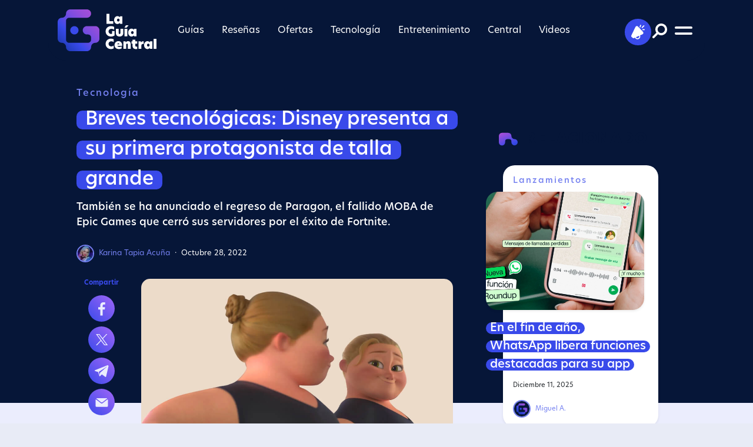

--- FILE ---
content_type: text/html; charset=UTF-8
request_url: https://laguiacentral.com/tecnologia/breves-tecnologicas-28-octubre-2022/
body_size: 13252
content:

<!DOCTYPE html>
<html lang="es-mx">

<head>
    <!-- Google tag (gtag.js) -->
<script async src="https://www.googletagmanager.com/gtag/js?id=G-02YX6BBTCF"></script>
<script>
  window.dataLayer = window.dataLayer || [];
  function gtag(){dataLayer.push(arguments);}
  gtag('js', new Date());
  gtag('config', 'G-02YX6BBTCF');
</script>
    
<script src="https://cdn.onesignal.com/sdks/OneSignalSDK.js" async=""></script>
<script>
  window.OneSignal = window.OneSignal || [];
  OneSignal.push(function() {
    OneSignal.init({
      appId: "5515b703-5727-437a-8181-0cf0298b00c5",
    });
  });
</script>

<script>
!function(){"use strict";function e(e){var t=!(arguments.length>1&&void 0!==arguments[1])||arguments[1],c=document.createElement("script");c.src=e,t?c.type="module":(c.async=!0,c.type="text/javascript",c.setAttribute("nomodule",""));var n=document.getElementsByTagName("script")[0];n.parentNode.insertBefore(c,n)}!function(t,c){!function(t,c,n){var a,o,r;n.accountId=c,null!==(a=t.marfeel)&&void 0!==a||(t.marfeel={}),null!==(o=(r=t.marfeel).cmd)&&void 0!==o||(r.cmd=[]),t.marfeel.config=n;var i="https://sdk.mrf.io/statics";e("".concat(i,"/marfeel-sdk.js?id=").concat(c),!0),e("".concat(i,"/marfeel-sdk.es5.js?id=").concat(c),!1)}(t,c,arguments.length>2&&void 0!==arguments[2]?arguments[2]:{})}(window,6131,{} /* Config */)}();
</script>


<meta http-equiv="refresh" content="479">

<meta charset="utf-8">
    <meta name="viewport" content="width=device-width, initial-scale=1.0, shrink-to-fit=no">
    <title>Breves tecnológicas: Disney presenta a su primera protagonista de talla grande | La Guía Central</title>
    <meta property="og:locale" content="es_ES" />
    <meta property="og:site_name" content="La Guía Central" />
    <meta property="og:title" content="Breves tecnológicas: Disney presenta a su primera protagonista de talla grande | La Guía Central"/>
    <meta property="og:description" content="También se ha anunciado el regreso de Paragon, el fallido MOBA de Epic Games que cerró sus servidores por el éxito de Fortnite." />
    <meta name="description" content="También se ha anunciado el regreso de Paragon, el fallido MOBA de Epic Games que cerró sus servidores por el éxito de Fortnite.">
    <meta name="twitter:card" content="summary_large_image" />
    <meta name="twitter:title" content="Breves tecnológicas: Disney presenta a su primera protagonista de talla grande | La Guía Central" />
    <meta name="twitter:description" content="También se ha anunciado el regreso de Paragon, el fallido MOBA de Epic Games que cerró sus servidores por el éxito de Fortnite." />
     
    <meta name="twitter:image" content="https://laguiacentral.com/wp-content/uploads/2022/10/Bianca-Disney.jpg" />
    <meta property="og:image:width" content="640" />
    <meta property="og:image:height" content="360" />
    <meta property="og:image" content="https://laguiacentral.com/wp-content/uploads/2022/10/Bianca-Disney.jpg" />
    <meta property="og:image:secure_url" content="https://laguiacentral.com/wp-content/uploads/2022/10/Bianca-Disney.jpg" />
    <link rel="icon" type="image/png" sizes="512x512" href="https://laguiacentral.com/wp-content/themes/tema-central/assets/img/favicon.png?v=001">
    <link rel="stylesheet" href="https://laguiacentral.com/wp-content/themes/tema-central/assets/bootstrap/css/bootstrap.min.css?v=69419a9200bb7">
    <link rel="stylesheet" href="https://use.typekit.net/ett3wgr.css">
    <link rel="stylesheet" href="https://laguiacentral.com/wp-content/themes/tema-central/assets/css/slick-theme.css?v=69419a9200bb8">
    <link rel="stylesheet" href="https://laguiacentral.com/wp-content/themes/tema-central/assets/css/slick.css?v=69419a9200bb9">
    <link rel="stylesheet" href="https://laguiacentral.com/wp-content/themes/tema-central/assets/css/styles.css?v=69419a9200bba">
    <link rel="stylesheet" href="https://laguiacentral.com/wp-content/themes/tema-central/assets/css/jquery.fancybox.min.css">
    
<script async src="https://cdn.ampproject.org/v0.js"></script>
<script async custom-element="amp-fx-flying-carpet" src="https://cdn.ampproject.org/v0/amp-fx-flying-carpet-0.1.js"></script>
          <!--  links dfp -->
                <!--   -->
           <!--  -->
            <script async src="https://securepubads.g.doubleclick.net/tag/js/gpt.js"></script>            
            <script async src="https://pagead2.googlesyndication.com/pagead/js/adsbygoogle.js?client=ca-pub-7015364562065809"
     crossorigin="anonymous"></script>                                              <!--  admanger -->
<script>
  window.googletag = window.googletag || {cmd: []};
  googletag.cmd.push(function() {
    var mapping1 = googletag.sizeMapping()
                            .addSize([992, 0], [[970, 90], [728, 90]])
                            .addSize([728, 0], [[468, 60], [728, 90]])
                            .addSize([320, 0], [[320, 50], [320, 100], [300, 100], [300, 50]])
                            .addSize([0, 0], [[300, 50], [300, 100], [320, 50], [320, 100]])
                            .build();
      


     


       


    googletag.defineSlot('/21736423411/lagctral_h_0', [[300,600],'fluid'], 'div-gpt-ad-half-0')
             .addService(googletag.pubads());
    googletag.defineSlot('/21736423411/lagctral_h_1', [[300,600],'fluid'], 'div-gpt-ad-half-1')
             .addService(googletag.pubads());  
    

       


    googletag.pubads().enableSingleRequest();
    googletag.pubads().collapseEmptyDivs();
    googletag.pubads().setForceSafeFrame(true);
    googletag.pubads().setTargeting('lagcategoria', 'tecnologia-s');
    googletag.pubads().setTargeting('lagnota', '8236');
    googletag.enableServices();
  });
</script>
<!-- end admanger  --> 

                                  <!-- end dfp --> 
</head>

<body>
<div id="fb-root"></div>
<script async defer crossorigin="anonymous" src="https://connect.facebook.net/es_LA/sdk.js#xfbml=1&version=v14.0" nonce="bewXJ3v3"></script>
    <div id="navigation">
        <div class="d-flex flex-column justify-content-between efect-navigation">
            <div class="d-flex justify-content-center align-items-end btn-navigation bg-lightblue" id="close-menu"><img src="https://laguiacentral.com/wp-content/themes/tema-central/assets/img/close.svg" width="25" height="25" alt="Close"></div>
            <div class="my-5"><a href="/"><img src="https://laguiacentral.com/wp-content/themes/tema-central/assets/img/Imagotype_v_0.0.1.svg" width="250" height="105" alt="La Guía Central" loading="lazy"></a></div>
            <div>
            <div class="menu-mobile"><ul id="menu-menu-principal" class="menu"><li id="menu-item-1041" class="menu-item menu-item-type-taxonomy menu-item-object-category menu-item-has-children menu-item-1041"><a href="https://laguiacentral.com/category/guias/">Guías</a>
<ul class="sub-menu">
	<li id="menu-item-1389" class="menu-item menu-item-type-taxonomy menu-item-object-category menu-item-1389"><a href="https://laguiacentral.com/category/guias/android/">Android</a></li>
	<li id="menu-item-1391" class="menu-item menu-item-type-taxonomy menu-item-object-category menu-item-1391"><a href="https://laguiacentral.com/category/guias/apple/">Apple</a></li>
	<li id="menu-item-1388" class="menu-item menu-item-type-taxonomy menu-item-object-category menu-item-1388"><a href="https://laguiacentral.com/category/guias/amazon-echo/">Amazon Echo</a></li>
	<li id="menu-item-1394" class="menu-item menu-item-type-taxonomy menu-item-object-category menu-item-1394"><a href="https://laguiacentral.com/category/guias/los-mejores-productos/">Los mejores productos</a></li>
	<li id="menu-item-1392" class="menu-item menu-item-type-taxonomy menu-item-object-category menu-item-1392"><a href="https://laguiacentral.com/category/guias/computacion/">Computación</a></li>
	<li id="menu-item-1395" class="menu-item menu-item-type-taxonomy menu-item-object-category menu-item-1395"><a href="https://laguiacentral.com/category/guias/mensajeria-instantanea/">Mensajería instantánea</a></li>
	<li id="menu-item-1390" class="menu-item menu-item-type-taxonomy menu-item-object-category menu-item-1390"><a href="https://laguiacentral.com/category/guias/aplicaciones/">Aplicaciones</a></li>
	<li id="menu-item-1393" class="menu-item menu-item-type-taxonomy menu-item-object-category menu-item-1393"><a href="https://laguiacentral.com/category/guias/hogar-inteligente/">Hogar inteligente</a></li>
</ul>
</li>
<li id="menu-item-1055" class="menu-item menu-item-type-taxonomy menu-item-object-category menu-item-has-children menu-item-1055"><a href="https://laguiacentral.com/category/resenas/">Reseñas</a>
<ul class="sub-menu">
	<li id="menu-item-1399" class="menu-item menu-item-type-taxonomy menu-item-object-category menu-item-1399"><a href="https://laguiacentral.com/category/resenas/smartphones/">Smartphones</a></li>
	<li id="menu-item-1820" class="menu-item menu-item-type-taxonomy menu-item-object-category menu-item-1820"><a href="https://laguiacentral.com/category/resenas/wearables/">Wearables</a></li>
	<li id="menu-item-1397" class="menu-item menu-item-type-taxonomy menu-item-object-category menu-item-1397"><a href="https://laguiacentral.com/category/resenas/dispositivos-inteligentes/">Dispositivos inteligentes</a></li>
	<li id="menu-item-1396" class="menu-item menu-item-type-taxonomy menu-item-object-category menu-item-1396"><a href="https://laguiacentral.com/category/resenas/audio/">Audio</a></li>
	<li id="menu-item-1398" class="menu-item menu-item-type-taxonomy menu-item-object-category menu-item-1398"><a href="https://laguiacentral.com/category/resenas/portatiles-y-pc/">Portátiles y PC</a></li>
</ul>
</li>
<li id="menu-item-1821" class="menu-item menu-item-type-taxonomy menu-item-object-category menu-item-has-children menu-item-1821"><a href="https://laguiacentral.com/category/ofertas/">Ofertas</a>
<ul class="sub-menu">
	<li id="menu-item-1823" class="menu-item menu-item-type-taxonomy menu-item-object-category menu-item-1823"><a href="https://laguiacentral.com/category/ofertas/imperdibles-del-dia/">Imperdibles del día</a></li>
	<li id="menu-item-1824" class="menu-item menu-item-type-taxonomy menu-item-object-category menu-item-1824"><a href="https://laguiacentral.com/category/ofertas/televisores-y-sistemas-de-entretenimiento/">Televisores y sistemas de entretenimiento</a></li>
	<li id="menu-item-1822" class="menu-item menu-item-type-taxonomy menu-item-object-category menu-item-1822"><a href="https://laguiacentral.com/category/ofertas/accesorios/">Accesorios</a></li>
	<li id="menu-item-1825" class="menu-item menu-item-type-taxonomy menu-item-object-category menu-item-1825"><a href="https://laguiacentral.com/category/ofertas/videojuegos/">Videojuegos</a></li>
</ul>
</li>
<li id="menu-item-1058" class="menu-item menu-item-type-taxonomy menu-item-object-category current-post-ancestor current-menu-parent current-post-parent menu-item-has-children menu-item-1058"><a href="https://laguiacentral.com/category/tecnologia/">Tecnología</a>
<ul class="sub-menu">
	<li id="menu-item-1309" class="menu-item menu-item-type-taxonomy menu-item-object-category menu-item-1309"><a href="https://laguiacentral.com/category/tecnologia/consumo/">Consumo</a></li>
	<li id="menu-item-1310" class="menu-item menu-item-type-taxonomy menu-item-object-category menu-item-1310"><a href="https://laguiacentral.com/category/tecnologia/lanzamientos/">Lanzamientos</a></li>
	<li id="menu-item-1312" class="menu-item menu-item-type-taxonomy menu-item-object-category menu-item-1312"><a href="https://laguiacentral.com/category/tecnologia/redes-sociales-tecnologia/">Redes sociales</a></li>
	<li id="menu-item-1307" class="menu-item menu-item-type-taxonomy menu-item-object-category menu-item-1307"><a href="https://laguiacentral.com/category/tecnologia/ciencia/">Ciencia</a></li>
	<li id="menu-item-1826" class="menu-item menu-item-type-taxonomy menu-item-object-category current-post-ancestor current-menu-parent current-post-parent menu-item-1826"><a href="https://laguiacentral.com/category/tecnologia/viral/">Viral</a></li>
	<li id="menu-item-1311" class="menu-item menu-item-type-taxonomy menu-item-object-category menu-item-1311"><a href="https://laguiacentral.com/category/tecnologia/negocios/">Negocios</a></li>
</ul>
</li>
<li id="menu-item-1053" class="menu-item menu-item-type-taxonomy menu-item-object-category menu-item-has-children menu-item-1053"><a href="https://laguiacentral.com/category/entretenimiento/">Entretenimiento</a>
<ul class="sub-menu">
	<li id="menu-item-1332" class="menu-item menu-item-type-taxonomy menu-item-object-category menu-item-1332"><a href="https://laguiacentral.com/category/entretenimiento/netflix/">Netflix</a></li>
	<li id="menu-item-1326" class="menu-item menu-item-type-taxonomy menu-item-object-category menu-item-1326"><a href="https://laguiacentral.com/category/entretenimiento/amazon-prime-video/">Amazon Prime Video</a></li>
	<li id="menu-item-1330" class="menu-item menu-item-type-taxonomy menu-item-object-category menu-item-1330"><a href="https://laguiacentral.com/category/entretenimiento/hbo-max/">HBO Max</a></li>
	<li id="menu-item-1327" class="menu-item menu-item-type-taxonomy menu-item-object-category menu-item-1327"><a href="https://laguiacentral.com/category/entretenimiento/apple-tv-plus/">Apple TV+</a></li>
	<li id="menu-item-1328" class="menu-item menu-item-type-taxonomy menu-item-object-category menu-item-1328"><a href="https://laguiacentral.com/category/entretenimiento/cine/">Cine</a></li>
	<li id="menu-item-1329" class="menu-item menu-item-type-taxonomy menu-item-object-category menu-item-1329"><a href="https://laguiacentral.com/category/entretenimiento/disney-plus/">Disney+</a></li>
	<li id="menu-item-1334" class="menu-item menu-item-type-taxonomy menu-item-object-category menu-item-1334"><a href="https://laguiacentral.com/category/entretenimiento/streaming/">Streaming</a></li>
	<li id="menu-item-1333" class="menu-item menu-item-type-taxonomy menu-item-object-category menu-item-1333"><a href="https://laguiacentral.com/category/entretenimiento/star-plus/">Star+</a></li>
	<li id="menu-item-1331" class="menu-item menu-item-type-taxonomy menu-item-object-category menu-item-1331"><a href="https://laguiacentral.com/category/entretenimiento/mubi/">MUBI</a></li>
</ul>
</li>
<li id="menu-item-1046" class="menu-item menu-item-type-taxonomy menu-item-object-category menu-item-has-children menu-item-1046"><a href="https://laguiacentral.com/category/central/">Central</a>
<ul class="sub-menu">
	<li id="menu-item-1050" class="menu-item menu-item-type-taxonomy menu-item-object-category menu-item-1050"><a href="https://laguiacentral.com/category/central/motorola/">Motorola</a></li>
	<li id="menu-item-1047" class="menu-item menu-item-type-taxonomy menu-item-object-category menu-item-1047"><a href="https://laguiacentral.com/category/central/honor/">Honor</a></li>
	<li id="menu-item-1048" class="menu-item menu-item-type-taxonomy menu-item-object-category menu-item-1048"><a href="https://laguiacentral.com/category/central/huawei/">Huawei</a></li>
	<li id="menu-item-1051" class="menu-item menu-item-type-taxonomy menu-item-object-category menu-item-1051"><a href="https://laguiacentral.com/category/central/realme/">Realme</a></li>
	<li id="menu-item-1052" class="menu-item menu-item-type-taxonomy menu-item-object-category menu-item-1052"><a href="https://laguiacentral.com/category/central/sonos/">Sonos</a></li>
	<li id="menu-item-1049" class="menu-item menu-item-type-taxonomy menu-item-object-category menu-item-1049"><a href="https://laguiacentral.com/category/central/lg/">LG</a></li>
</ul>
</li>
<li id="menu-item-1400" class="menu-item menu-item-type-taxonomy menu-item-object-category menu-item-has-children menu-item-1400"><a href="https://laguiacentral.com/category/videos/">Videos</a>
<ul class="sub-menu">
	<li id="menu-item-1401" class="menu-item menu-item-type-taxonomy menu-item-object-category menu-item-1401"><a href="https://laguiacentral.com/category/videos/analisis/">Análisis</a></li>
	<li id="menu-item-1404" class="menu-item menu-item-type-taxonomy menu-item-object-category menu-item-1404"><a href="https://laguiacentral.com/category/videos/unboxing/">Unboxing</a></li>
	<li id="menu-item-1402" class="menu-item menu-item-type-taxonomy menu-item-object-category menu-item-1402"><a href="https://laguiacentral.com/category/videos/como-se-hace/">Cómo se hace</a></li>
	<li id="menu-item-1403" class="menu-item menu-item-type-taxonomy menu-item-object-category menu-item-1403"><a href="https://laguiacentral.com/category/videos/tendencias/">Tendencias</a></li>
</ul>
</li>
</ul></div>                <!--div class="menu-mobile">
                    <ul>
                        <li class="menu-item menu-item-has-children"><a href="#">Item Drop</a>
                            <ul class="sub-menu">
                                <li class="menu-item"><a href="#">Link</a></li>
                                <li class="menu-item"><a href="#">Link</a></li>
                            </ul>
                        </li>
                        <li class="menu-item"><a href="#">Item 1</a></li>
                        <li class="menu-item"><a href="#">Item 2</a></li>
                        <li class="menu-item"><a href="#">Item 3</a></li>
                        <li class="menu-item"><a href="#">Item 4</a></li>
                        <li class="menu-item"><a href="#">Item 5</a></li>
                        <li class="menu-item"><a href="#">Item 6</a></li>
                    </ul>
                </div-->
                <hr>
                <div class="submenu mb-5">
                    <ul>
                        <li><a href="/quienes-somos">¿Quiénes somos? </a></li>
                        <li><a href="/politica-de-privacidad/">Política de privacidad</a></li>
                        <li><a href="https://laguiacentral.com/wp-content/uploads/2022/08/LGC-Mediakit-2022-V2.pdf" target="_blank">Media Kit</a></li>
                    </ul>
                </div>
            </div>
            <div class="socialmedia">
                <ul class="list-inline">
                    <li class="list-inline-item"><a class="btn-socialmedia bg-lightblue rounded-all efect-up" target="_blank" href="https://www.facebook.com/laguiacentral"><img src="https://laguiacentral.com/wp-content/themes/tema-central/assets/img/facebook-light.svg" width="42" height="42" alt="Facebook" loading="lazy"></a></li>
                    <li class="list-inline-item"><a class="btn-socialmedia bg-lightblue rounded-all efect-up" target="_blank" href="https://twitter.com/laguiacentral"><img src="https://laguiacentral.com/wp-content/themes/tema-central/assets/img/twitter-light.svg" width="42" height="42" alt="Twitter" loading="lazy"></a></li>
                    <li class="list-inline-item"><a class="btn-socialmedia bg-lightblue rounded-all efect-up" target="_blank" href="https://www.instagram.com/laguiacentral/"><img src="https://laguiacentral.com/wp-content/themes/tema-central/assets/img/instagram-light.svg" width="42" height="42" alt="Instagram" loading="lazy"></a></li>
                    <li class="list-inline-item"><a class="btn-socialmedia bg-lightblue rounded-all efect-up" target="_blank" href="https://www.youtube.com/channel/UCIRJZ6Awxlx1p0b2_SXrtmQ"><img src="https://laguiacentral.com/wp-content/themes/tema-central/assets/img/youtube-light.svg" width="42" height="42" alt="You Tube" loading="lazy"></a></li>
                    <li class="list-inline-item"><a class="btn-socialmedia bg-lightblue rounded-all efect-up" target="_blank" href="https://www.tiktok.com/@laguiacentral"><img src="https://laguiacentral.com/wp-content/themes/tema-central/assets/img/tiktok-light.svg" width="42" height="42" alt="Tik Tok" loading="lazy"></a></li>
                    <li class="list-inline-item"><a class="btn-socialmedia bg-lightblue rounded-all efect-up" target="_blank" href="https://news.google.com/publications/CAAqBwgKMJvPvwswqOrWAw?ceid=MX:es-419&oc=3&hl=es-419&gl=MX"><img src="https://laguiacentral.com/wp-content/themes/tema-central/assets/img/google-1.svg" width="42" height="42" alt="Google News" loading="lazy"></a></li>
                    <li class="list-inline-item"><a class="btn-socialmedia bg-lightblue rounded-all efect-up" target="_blank" href="https://laguiacentral.com/feed"><img src="https://laguiacentral.com/wp-content/themes/tema-central/assets/img/rss-1.svg" width="42" height="42" alt="RSS" loading="lazy"></a></li>
                </ul>
            </div>
            <div class="copyright"><span>Copyright © 2022&nbsp; |</span><a class="rombhus" href="https://rombhus.com/" target="_blank"><span>&nbsp; by</span><img src="https://laguiacentral.com/wp-content/themes/tema-central/assets/img/rombhus.svg" width="99" height="36" alt="Rombhus" loading="lazy"></a></div>
        </div>
    </div>
    <header class="fixed-top">
        <div class="container container-scroll">
            <div class="head">
                <div id="header" class="p-3">
                    <div class="row">
                        <div class="col-6 col-xl-2">
                            <div id="imagotype"><a href="/"><img class="d-block imagotype" src="https://laguiacentral.com/wp-content/themes/tema-central/assets/img/Imagotype_v_0.0.1.svg" loading="lazy" alt="La Guía Central" height="71" width="168"><img class="d-none isotype" src="https://laguiacentral.com/wp-content/themes/tema-central/assets/img/Isotype%20V%200.0.svg" height="60" loading="lazy" width="60" alt="La Guía Central"></a></div>
                        </div>
                        <div class="col d-none d-xl-flex justify-content-center align-items-center">
                            <div class="menu-desktop"><ul id="menu-menu-principal-1" class="menu"><li class="menu-item menu-item-type-taxonomy menu-item-object-category menu-item-has-children menu-item-1041"><a href="https://laguiacentral.com/category/guias/">Guías</a>
<ul class="sub-menu">
	<li class="menu-item menu-item-type-taxonomy menu-item-object-category menu-item-1389"><a href="https://laguiacentral.com/category/guias/android/">Android</a></li>
	<li class="menu-item menu-item-type-taxonomy menu-item-object-category menu-item-1391"><a href="https://laguiacentral.com/category/guias/apple/">Apple</a></li>
	<li class="menu-item menu-item-type-taxonomy menu-item-object-category menu-item-1388"><a href="https://laguiacentral.com/category/guias/amazon-echo/">Amazon Echo</a></li>
	<li class="menu-item menu-item-type-taxonomy menu-item-object-category menu-item-1394"><a href="https://laguiacentral.com/category/guias/los-mejores-productos/">Los mejores productos</a></li>
	<li class="menu-item menu-item-type-taxonomy menu-item-object-category menu-item-1392"><a href="https://laguiacentral.com/category/guias/computacion/">Computación</a></li>
	<li class="menu-item menu-item-type-taxonomy menu-item-object-category menu-item-1395"><a href="https://laguiacentral.com/category/guias/mensajeria-instantanea/">Mensajería instantánea</a></li>
	<li class="menu-item menu-item-type-taxonomy menu-item-object-category menu-item-1390"><a href="https://laguiacentral.com/category/guias/aplicaciones/">Aplicaciones</a></li>
	<li class="menu-item menu-item-type-taxonomy menu-item-object-category menu-item-1393"><a href="https://laguiacentral.com/category/guias/hogar-inteligente/">Hogar inteligente</a></li>
</ul>
</li>
<li class="menu-item menu-item-type-taxonomy menu-item-object-category menu-item-has-children menu-item-1055"><a href="https://laguiacentral.com/category/resenas/">Reseñas</a>
<ul class="sub-menu">
	<li class="menu-item menu-item-type-taxonomy menu-item-object-category menu-item-1399"><a href="https://laguiacentral.com/category/resenas/smartphones/">Smartphones</a></li>
	<li class="menu-item menu-item-type-taxonomy menu-item-object-category menu-item-1820"><a href="https://laguiacentral.com/category/resenas/wearables/">Wearables</a></li>
	<li class="menu-item menu-item-type-taxonomy menu-item-object-category menu-item-1397"><a href="https://laguiacentral.com/category/resenas/dispositivos-inteligentes/">Dispositivos inteligentes</a></li>
	<li class="menu-item menu-item-type-taxonomy menu-item-object-category menu-item-1396"><a href="https://laguiacentral.com/category/resenas/audio/">Audio</a></li>
	<li class="menu-item menu-item-type-taxonomy menu-item-object-category menu-item-1398"><a href="https://laguiacentral.com/category/resenas/portatiles-y-pc/">Portátiles y PC</a></li>
</ul>
</li>
<li class="menu-item menu-item-type-taxonomy menu-item-object-category menu-item-has-children menu-item-1821"><a href="https://laguiacentral.com/category/ofertas/">Ofertas</a>
<ul class="sub-menu">
	<li class="menu-item menu-item-type-taxonomy menu-item-object-category menu-item-1823"><a href="https://laguiacentral.com/category/ofertas/imperdibles-del-dia/">Imperdibles del día</a></li>
	<li class="menu-item menu-item-type-taxonomy menu-item-object-category menu-item-1824"><a href="https://laguiacentral.com/category/ofertas/televisores-y-sistemas-de-entretenimiento/">Televisores y sistemas de entretenimiento</a></li>
	<li class="menu-item menu-item-type-taxonomy menu-item-object-category menu-item-1822"><a href="https://laguiacentral.com/category/ofertas/accesorios/">Accesorios</a></li>
	<li class="menu-item menu-item-type-taxonomy menu-item-object-category menu-item-1825"><a href="https://laguiacentral.com/category/ofertas/videojuegos/">Videojuegos</a></li>
</ul>
</li>
<li class="menu-item menu-item-type-taxonomy menu-item-object-category current-post-ancestor current-menu-parent current-post-parent menu-item-has-children menu-item-1058"><a href="https://laguiacentral.com/category/tecnologia/">Tecnología</a>
<ul class="sub-menu">
	<li class="menu-item menu-item-type-taxonomy menu-item-object-category menu-item-1309"><a href="https://laguiacentral.com/category/tecnologia/consumo/">Consumo</a></li>
	<li class="menu-item menu-item-type-taxonomy menu-item-object-category menu-item-1310"><a href="https://laguiacentral.com/category/tecnologia/lanzamientos/">Lanzamientos</a></li>
	<li class="menu-item menu-item-type-taxonomy menu-item-object-category menu-item-1312"><a href="https://laguiacentral.com/category/tecnologia/redes-sociales-tecnologia/">Redes sociales</a></li>
	<li class="menu-item menu-item-type-taxonomy menu-item-object-category menu-item-1307"><a href="https://laguiacentral.com/category/tecnologia/ciencia/">Ciencia</a></li>
	<li class="menu-item menu-item-type-taxonomy menu-item-object-category current-post-ancestor current-menu-parent current-post-parent menu-item-1826"><a href="https://laguiacentral.com/category/tecnologia/viral/">Viral</a></li>
	<li class="menu-item menu-item-type-taxonomy menu-item-object-category menu-item-1311"><a href="https://laguiacentral.com/category/tecnologia/negocios/">Negocios</a></li>
</ul>
</li>
<li class="menu-item menu-item-type-taxonomy menu-item-object-category menu-item-has-children menu-item-1053"><a href="https://laguiacentral.com/category/entretenimiento/">Entretenimiento</a>
<ul class="sub-menu">
	<li class="menu-item menu-item-type-taxonomy menu-item-object-category menu-item-1332"><a href="https://laguiacentral.com/category/entretenimiento/netflix/">Netflix</a></li>
	<li class="menu-item menu-item-type-taxonomy menu-item-object-category menu-item-1326"><a href="https://laguiacentral.com/category/entretenimiento/amazon-prime-video/">Amazon Prime Video</a></li>
	<li class="menu-item menu-item-type-taxonomy menu-item-object-category menu-item-1330"><a href="https://laguiacentral.com/category/entretenimiento/hbo-max/">HBO Max</a></li>
	<li class="menu-item menu-item-type-taxonomy menu-item-object-category menu-item-1327"><a href="https://laguiacentral.com/category/entretenimiento/apple-tv-plus/">Apple TV+</a></li>
	<li class="menu-item menu-item-type-taxonomy menu-item-object-category menu-item-1328"><a href="https://laguiacentral.com/category/entretenimiento/cine/">Cine</a></li>
	<li class="menu-item menu-item-type-taxonomy menu-item-object-category menu-item-1329"><a href="https://laguiacentral.com/category/entretenimiento/disney-plus/">Disney+</a></li>
	<li class="menu-item menu-item-type-taxonomy menu-item-object-category menu-item-1334"><a href="https://laguiacentral.com/category/entretenimiento/streaming/">Streaming</a></li>
	<li class="menu-item menu-item-type-taxonomy menu-item-object-category menu-item-1333"><a href="https://laguiacentral.com/category/entretenimiento/star-plus/">Star+</a></li>
	<li class="menu-item menu-item-type-taxonomy menu-item-object-category menu-item-1331"><a href="https://laguiacentral.com/category/entretenimiento/mubi/">MUBI</a></li>
</ul>
</li>
<li class="menu-item menu-item-type-taxonomy menu-item-object-category menu-item-has-children menu-item-1046"><a href="https://laguiacentral.com/category/central/">Central</a>
<ul class="sub-menu">
	<li class="menu-item menu-item-type-taxonomy menu-item-object-category menu-item-1050"><a href="https://laguiacentral.com/category/central/motorola/">Motorola</a></li>
	<li class="menu-item menu-item-type-taxonomy menu-item-object-category menu-item-1047"><a href="https://laguiacentral.com/category/central/honor/">Honor</a></li>
	<li class="menu-item menu-item-type-taxonomy menu-item-object-category menu-item-1048"><a href="https://laguiacentral.com/category/central/huawei/">Huawei</a></li>
	<li class="menu-item menu-item-type-taxonomy menu-item-object-category menu-item-1051"><a href="https://laguiacentral.com/category/central/realme/">Realme</a></li>
	<li class="menu-item menu-item-type-taxonomy menu-item-object-category menu-item-1052"><a href="https://laguiacentral.com/category/central/sonos/">Sonos</a></li>
	<li class="menu-item menu-item-type-taxonomy menu-item-object-category menu-item-1049"><a href="https://laguiacentral.com/category/central/lg/">LG</a></li>
</ul>
</li>
<li class="menu-item menu-item-type-taxonomy menu-item-object-category menu-item-has-children menu-item-1400"><a href="https://laguiacentral.com/category/videos/">Videos</a>
<ul class="sub-menu">
	<li class="menu-item menu-item-type-taxonomy menu-item-object-category menu-item-1401"><a href="https://laguiacentral.com/category/videos/analisis/">Análisis</a></li>
	<li class="menu-item menu-item-type-taxonomy menu-item-object-category menu-item-1404"><a href="https://laguiacentral.com/category/videos/unboxing/">Unboxing</a></li>
	<li class="menu-item menu-item-type-taxonomy menu-item-object-category menu-item-1402"><a href="https://laguiacentral.com/category/videos/como-se-hace/">Cómo se hace</a></li>
	<li class="menu-item menu-item-type-taxonomy menu-item-object-category menu-item-1403"><a href="https://laguiacentral.com/category/videos/tendencias/">Tendencias</a></li>
</ul>
</li>
</ul></div>                        </div>
                        <div class="col-6 col-xl-2 d-flex justify-content-end align-items-center">
                            <div class="d-flex justify-content-end align-items-center position-relative drop-social">
                                <div id="btn-social" class="position-absolute">
                                    <ul class="nav">
                                        <li>
                                            <div class="btn-socialmedia"><img src="https://laguiacentral.com/wp-content/themes/tema-central/assets/img/megaphone.svg" height="25" width="23" alt="Social Media"></div>
                                        </li>
                                        <li><a class="efect-rotate" target="_blank" href="https://www.facebook.com/laguiacentral">
                                                <div class="bg-white rounded-all"><img src="https://laguiacentral.com/wp-content/themes/tema-central/assets/img/facebook.svg" height="35" width="35" alt="Facebook" loading="lazy"></div>
                                            </a></li>
                                        <li><a class="efect-rotate" target="_blank" href="https://twitter.com/laguiacentral">
                                                <div class="bg-white rounded-all"><img src="https://laguiacentral.com/wp-content/themes/tema-central/assets/img/twitter.svg" height="35" width="35" alt="Twitter" loading="lazy"></div>
                                            </a></li>
                                        <li><a class="efect-rotate" target="_blank" href="https://www.instagram.com/laguiacentral/">
                                                <div class="bg-white rounded-all"><img src="https://laguiacentral.com/wp-content/themes/tema-central/assets/img/instagram.svg" height="35" width="35" alt="Instagram"></div>
                                            </a></li>
                                        <li><a class="efect-rotate" target="_blank" href="https://www.youtube.com/channel/UCIRJZ6Awxlx1p0b2_SXrtmQ">
                                                <div class="bg-white rounded-all"><img src="https://laguiacentral.com/wp-content/themes/tema-central/assets/img/youtube.svg" height="35" width="35" alt="You Tube"></div>
                                            </a></li>
                                        <li><a class="efect-rotate" target="_blank" href="https://www.tiktok.com/@laguiacentral">
                                                <div class="bg-white rounded-all"><img src="https://laguiacentral.com/wp-content/themes/tema-central/assets/img/tik%20tok.svg" height="35" width="35" alt="Tik tok"></div>
                                            </a></li>
                                        <li><a class="efect-rotate" target="_blank" href="https://news.google.com/publications/CAAqBwgKMJvPvwswqOrWAw?ceid=MX:es-419&oc=3&hl=es-419&gl=MX">
                                                <div class="bg-white rounded-all"><img src="https://laguiacentral.com/wp-content/themes/tema-central/assets/img/google-2.svg" height="35" width="35" alt="Google News"></div>
                                            </a></li>
                                        <li><a class="efect-rotate" target="_blank" href="https://laguiacentral.com/feed/">
                                                <div class="bg-white rounded-all"><img src="https://laguiacentral.com/wp-content/themes/tema-central/assets/img/rss-2.svg" height="35" width="35" alt="RSS"></div>
                                            </a></li>
                                    </ul>
                                </div>
                            </div>
                            <div class="d-flex align-items-center">
                                <div id="btn-search" class="btn-navigation"><img class="seeker" src="https://laguiacentral.com/wp-content/themes/tema-central/assets/img/search.svg" height="25" width="25" alt="Seach"></div>
                                <div id="btn-menu" class="btn-navigation"><img src="https://laguiacentral.com/wp-content/themes/tema-central/assets/img/navigation.svg" width="30" height="14" alt="Menú"></div>
                            </div>
                        </div>
                    </div>
                </div>
                <div id="search" data-search="0">
                    <div>
                        <form method="get" action="/" class="d-flex justify-content-center align-items-center">
                            <input class="form-control" type="search" id="input-search" placeholder="Buscar..." name="s"><button class="btn" type="submit"><img src="https://laguiacentral.com/wp-content/themes/tema-central/assets/img/search-blue.svg"></button>
                        </form>
                    </div>
                </div>
            </div>
        </div>
    </header>
    <div id="backhead" class="bg-darkblue"></div>
        <!-- <div id="backhead" class="bg-darkblue"></div> -->
            <div id="content">
                <div class="attachment-single"></div>
                <div id="single" class="py-4">
                    <div class="container">
                        <div class="row d-flex justify-content-center">
                            <div class="col-12 col-lg-7 col-xxl-8">
                                <div class="row">
                                    <div class="col-12 col-xxl-12">
                                        <div class="text-center text-lg-start d-flex flex-column justify-content-center align-items-center align-items-lg-start mb-1 mb-xl-3 txt-white" id="single-head">
                                        
                                        <div id="post-branded" class="mb-2">
                                                    </a>

                                        </div>
                                        
                                            <div class="category mb-2">
                                                <a href="https://laguiacentral.com/category/tecnologia/">Tecnología</a>                                            </div>
                                            <h1><span>Breves tecnológicas: Disney presenta a su primera protagonista de talla grande</span></h1>
                                                <div id="abstract">
                                                    <p>
                                                        <strong>
                                                                                                                        También se ha anunciado el regreso de Paragon, el fallido MOBA de Epic Games que cerró sus servidores por el éxito de Fortnite.                                                                                                                    </strong>
                                                    </p>
                                                </div>
                                            <div class="d-flex flex-column justify-content-between align-items-center flex-xl-row w-100 mb-3 mb-xl-1">
                                                <div class="data-dark txt-sm data capitalize my-2">
                                                    <a href="https://laguiacentral.com/author/karinatapia/">
                                                        <img alt='' src='https://secure.gravatar.com/avatar/cddb16cf1dad79e0674f9008bb57fb681d44dec401db7ee68a67cb4b0d09a1e1?s=100&#038;d=mm&#038;r=g' srcset='https://secure.gravatar.com/avatar/cddb16cf1dad79e0674f9008bb57fb681d44dec401db7ee68a67cb4b0d09a1e1?s=200&#038;d=mm&#038;r=g 2x' class='avatar avatar-100 photo me-2' height='100' width='100' decoding='async'/>Karina Tapia Acuña                                                    </a>
                                                        <span>&nbsp;·&nbsp;</span>
                                                        <span>octubre 28, 2022</span>
                                                </div>
                                                <div class="txt-sm data my-2">
                                                                                                    </div>
                                            </div>
                                        </div>
                                    </div>
                                    <div class="col-12 col-xl-2 col-xxl-1">
                                        <div class="d-flex flex-row justify-content-center align-items-center align-items-sm-center flex-xl-column align-items-xl-center sticky-top sticky mb-3" id="share">
                                            <div class="txt-lightblue txt-xs me-2 my-0 me-xl-0 mb-xl-2"><span><strong>Compartir</strong></span></div>
                                            <div class="social-media rounded-lg">
                                                <ul class="list-inline d-flex flex-row justify-content-center flex-xl-column mb-0">
                                                    <li class="list-inline-item m-1"><a class="btn-socialmedia bg-lightblue rounded-all efect-color" href="https://www.facebook.com/sharer.php?u=https://laguiacentral.com/tecnologia/breves-tecnologicas-28-octubre-2022/" target="popup" onClick="window.open(this.href, this.target, 'width=560px,height=500px'); return false;"><img src="https://laguiacentral.com/wp-content/themes/tema-central/assets/img/facebook-light.svg" width="42" height="42" alt="Facebook" loading="lazy"></a></li>
                                                    <li class="list-inline-item m-1"><a class="btn-socialmedia bg-lightblue rounded-all efect-color" href="https://twitter.com/share?url=https://laguiacentral.com/tecnologia/breves-tecnologicas-28-octubre-2022/&text=Breves tecnológicas: Disney presenta a su primera protagonista de talla grande" target="popup" onClick="window.open(this.href, this.target, 'width=560px,height=500px'); return false;"><img src="https://laguiacentral.com/wp-content/themes/tema-central/assets/img/twitter-light.svg" width="42" height="42" alt="Twitter" loading="lazy"></a></li>
                                                    <li class="list-inline-item m-1"><a class="btn-socialmedia bg-lightblue rounded-all efect-color" href="https://telegram.me/share/url?url=https://laguiacentral.com/tecnologia/breves-tecnologicas-28-octubre-2022/&text=Breves tecnológicas: Disney presenta a su primera protagonista de talla grande" target="popup" onClick="window.open(this.href, this.target, 'width=560px,height=500px'); return false;"><img src="https://laguiacentral.com/wp-content/themes/tema-central/assets/img/telegram.svg" width="42" height="42" alt="Telegram" loading="lazy"></a></li>
                                                    <li class="list-inline-item m-1"><a class="btn-socialmedia rounded-all efect-color" href="/cdn-cgi/l/email-protection#[base64]"><img src="https://laguiacentral.com/wp-content/themes/tema-central/assets/img/mail-light.svg" width="42" height="42" alt="Mail" loading="lazy"></a></li>
                                                </ul>
                                            </div>
                                        </div>
                                    </div>
                                    <div class="col-12 col-xl-10 col-xxl-11">
                                        <div>
                                            <div class="row d-flex justify-content-center">
                                                <div class="col-12 col-xxl-12">
                                                    <div class="aspect aspect-4-3 mb-5">
                                                                                                            <figure class="figure"><img class="img-fluid figure-img rounded-md" src="https://laguiacentral.com/wp-content/uploads/2022/10/Bianca-Disney.jpg" width="783" height="626" alt="Breves tecnológicas: Disney presenta a su primera protagonista de talla grande" loading="lazy">
                                                            <figcaption class="figure-caption">Foto: Disney</figcaption>
                                                        </figure>
                                                        
                                                    </div>
                                                </div>
                                                <div class="col-12 col-xl-12">
                                                    <div class="single-content">
                                                        
<p>En las breves tecnológica de hoy tenemos a Disney y su cortometraje <em>Reflect</em>, las nuevas zapatillas Adidas de Homero Simpson, y las repercusiones que han generado los dichos de Kanye West en las plataformas en línea.</p>



<h4 class="wp-block-heading" id="h-la-guia-central-tambien-recomienda">La Guía Central también recomienda:</h4>



<ul class="wp-block-list"><li><a href="https://laguiacentral.com/tecnologia/mayor-diferenciacion-en-2023-auguran-cambios-para-el-iphone-15/">“Mayor diferenciación en 2023”: auguran cambios para el iPhone 15</a></li><li><a href="https://laguiacentral.com/tecnologia/molestia-genera-el-feo-desaire-a-mexico-de-auronplay-y-el-rubius/">Molestia genera el feo desaire a México de AuronPlay y El Rubius</a></li></ul>



<h2 class="wp-block-heading">Disney presenta a su primera protagonista de talla grande con el corto animado Reflect</h2>



<figure class="wp-block-embed is-type-rich is-provider-twitter wp-block-embed-twitter"><div class="wp-block-embed__wrapper">
<blockquote class="twitter-tweet" data-width="500" data-dnt="true"><p lang="en" dir="ltr">An all-new Short Circuit Experimental Film has arrived! Stream “Reflect” and all the Short Circuit Experimental Films by Walt Disney Animation Studios artists now on <a href="https://twitter.com/DisneyPlus?ref_src=twsrc%5Etfw">@DisneyPlus</a>. 🩰 🎆 <a href="https://t.co/c0gw5U4ecc">pic.twitter.com/c0gw5U4ecc</a></p>&mdash; Disney Animation (@DisneyAnimation) <a href="https://twitter.com/DisneyAnimation/status/1570049733514625027?ref_src=twsrc%5Etfw">September 14, 2022</a></blockquote><script data-cfasync="false" src="/cdn-cgi/scripts/5c5dd728/cloudflare-static/email-decode.min.js"></script><script async src="https://platform.twitter.com/widgets.js" charset="utf-8"></script>
</div></figure>



<p>Disney estrenó su primera protagonista femenina de talla grande con un cortometraje que está siendo elogiado por explorar la positividad corporal. La animación <em>Reflect</em>, de unos 300 segundos de duración, se ha presentado como una historia edificante sobre la superación de la dismorfia corporal y las dudas sobre sí mismo. Cuenta la historia de Bianca, una joven bailarina de ballet que “lucha contra su propio reflejo”. El corto forma parte de la serie de películas experimentales Short Circuit de Disney, que se estrenó en Disney Plus el mes pasado.</p>



<h2 class="wp-block-heading">Adidas homenajea el meme de Homero Simpson</h2>



<figure class="wp-block-image size-full"><img fetchpriority="high" decoding="async" width="1200" height="800" src="https://laguiacentral.com/wp-content/uploads/2022/10/Adidas-Los-Simpson.jpg" alt="Adidas Los Simpson Homero." class="wp-image-8271" srcset="https://laguiacentral.com/wp-content/uploads/2022/10/Adidas-Los-Simpson.jpg 1200w, https://laguiacentral.com/wp-content/uploads/2022/10/Adidas-Los-Simpson-768x512.jpg 768w" sizes="(max-width: 1200px) 100vw, 1200px" /><figcaption>Foto: BRKicks</figcaption></figure>



<p>Adidas ha creado un modelo de zapatillas Stan Smith que homenajea al popular meme de Homero Simpson, el que se mete lentamente en un arbusto. Las imágenes filtradas fueron compartidas por <a href="https://www.instagram.com/p/CkORCezOwnU/" target="_blank" rel="noreferrer noopener">@BRKicks</a>, y se trataría de la próxima colaboración de la marca con la serie <em>Los Simpson</em>. La anterior se reveló solo hace unos días y tuvo como protagonista a <a href="https://sneakernews.com/2022/10/18/adidas-superstar-marge-simpson-gz1774/" target="_blank" rel="noreferrer noopener">Marge</a>.</p>



<h2 class="wp-block-heading">Paragon anuncia su retorno</h2>



<figure class="wp-block-embed is-type-video is-provider-youtube wp-block-embed-youtube wp-embed-aspect-16-9 wp-has-aspect-ratio"><div class="wp-block-embed__wrapper">
https://www.youtube.com/watch?v=kvSWKvoJf1s
</div></figure>



<p>Debido al gran éxito de <em>Fortnite</em>, el MOBA de Epic Games, <em>Paragon</em>, cerró sus servidores de forma definitiva en 2018, solo dos años después de su debut. Tras su cierre, el estudio liberó los activos del juego de forma gratuita, y luego le concedió los derechos de uso de todo el contenido a la empresa surcoreana Netmarble, la cual no desaprovechó la oportunidad de resucitar la franquicia. El nuevo proyecto se llama <em>Paragon: The Overprime</em> y se encuentra en una “<a href="https://store.steampowered.com/news/app/1531430/view/3400806564139789747" target="_blank" rel="noreferrer noopener">prueba final</a>”. Estará disponible para acceso anticipado en noviembre a través de Steam y, por supuesto, también en la Epic Games Store.</p>



<h2 class="wp-block-heading">Apple Music retira silenciosamente la lista de canciones esenciales de Kanye West</h2>



<figure class="wp-block-image size-full"><img decoding="async" width="1200" height="800" src="https://laguiacentral.com/wp-content/uploads/2022/10/kanye-west-compra-red-social-preferida-por-extremistas-de-derecha-parler.jpg" alt="Kanye West compra red social preferida por extremistas de derecha" class="wp-image-7119" srcset="https://laguiacentral.com/wp-content/uploads/2022/10/kanye-west-compra-red-social-preferida-por-extremistas-de-derecha-parler.jpg 1200w, https://laguiacentral.com/wp-content/uploads/2022/10/kanye-west-compra-red-social-preferida-por-extremistas-de-derecha-parler-768x512.jpg 768w" sizes="(max-width: 1200px) 100vw, 1200px" /><figcaption>Foto: Netflix</figcaption></figure>



<p>Los discursos racistas y antisemitas hechos por Kanye West le han ha costado al rapero numerosos acuerdos comerciales, incluyendo sus lucrativas asociaciones con Balenciaga y Adidas, y su representación en Hollywood. Ahora, Apple Music se ha convertido en el primer gigante del streaming en tomar medidas tangibles por sus comportamientos, al eliminar las listas de reproducción Kanye West Essentials y Video Essentials de su plataforma, aunque su discografía permanece intacta. Por otro lado, la cuenta de Twitter de West, que fue suspendida por sus declaraciones, parecer estar de nuevo en línea, un día después de que Elon Musk comprara la compañía.</p>



<h2 class="wp-block-heading">Rihanna estrena Lift Me Up, de la banda sonora de Black Panther: Wakanda Forever</h2>



<figure class="wp-block-embed is-type-video is-provider-youtube wp-block-embed-youtube wp-embed-aspect-16-9 wp-has-aspect-ratio"><div class="wp-block-embed__wrapper">
<iframe loading="lazy" title="Rihanna - Lift Me Up (From Black Panther: Wakanda Forever)" width="500" height="281" src="https://www.youtube.com/embed/Mx_OexsUI2M?feature=oembed" frameborder="0" allow="accelerometer; autoplay; clipboard-write; encrypted-media; gyroscope; picture-in-picture; web-share" referrerpolicy="strict-origin-when-cross-origin" allowfullscreen></iframe>
</div></figure>



<p>Rihanna estrenó su primera canción en seis años: “Lift Me Up”, la cual estará incluida en la banda sonora de <em>Black Panther: Wakanda Forever</em>. El lanzamiento sigue el reciente anuncio de la cantante en sus redes sociales, en el que mencionó su regreso a la música. El tema, escrito por Tems, Ludwig Göransson, Rihanna y el director de la película, Ryan Coogler, se creó como homenaje a la estrella de <em>Black Panther</em>, Chadwick Boseman, que murió en 2020 tras una batalla privada contra el cáncer. <em>Wakanda Forever</em> se estrenará el 11 de noviembre.</p>
                                                    </div>
                                                    <div id="tags" class="my-5">
                                                        <a href="https://laguiacentral.com/tag/breves-tecnologicas/">breves tecnológicas</a> <a href="https://laguiacentral.com/tag/disney-2/">Disney</a> <a href="https://laguiacentral.com/tag/los-simpson/">Los Simpson</a>                                                    </div>
                                                    <div class="d-flex justify-content-center" id="author">
                                                        <div class="post-author p-3 mb-5 mb-lg-0 bg-white shadow-lg rounded-bio-single">
                                                            <div class="row d-flex justify-content-center">
                                                                <div class="col-md-4 col-xl-4 col-xxl-3 d-flex justify-content-center align-items-center">
                                                                    <div class="photo-author post-picture aspect aspect-4-4">
                                                                        <a href="https://laguiacentral.com/author/karinatapia/">
                                                                            <img alt='' src='https://secure.gravatar.com/avatar/cddb16cf1dad79e0674f9008bb57fb681d44dec401db7ee68a67cb4b0d09a1e1?s=150&#038;d=mm&#038;r=g' srcset='https://secure.gravatar.com/avatar/cddb16cf1dad79e0674f9008bb57fb681d44dec401db7ee68a67cb4b0d09a1e1?s=300&#038;d=mm&#038;r=g 2x' class='avatar avatar-150 photo rounded-all shadow-md' height='150' width='150' loading='lazy' decoding='async'/>                                                                        </a>
                                                                    </div>
                                                                </div>
                                                                <div class="col-11 col-md-8 col-xl-8 col-xxl-9 d-flex flex-column justify-content-center align-items-center align-items-md-start">
                                                                    <div class="text-center text-md-start d-flex flex-column justify-content-center align-items-center align-items-md-start content-author">
                                                                        <h3 class="text-center text-md-start name-author txt-xxl mt-3 mb-3 mt-md-0 mb-md-2">
                                                                            <a href="https://laguiacentral.com/author/karinatapia/">Karina Tapia Acuña</a>
                                                                        </h3>
                                                                        <p class="pe-0 pe-md-5 pe-lg-0 pe-xxl-4 bio-single-limit">Karina es periodista de la Universidad Diego Portales de Chile y se dedica principalmente a la creación y edición de contenidos digitales. Ha trabajado en los medios de tecnología Fayerwayer, Wayerless, Niubie, y Digital Trends en Español. Sus temas de interés son los videojuegos, el cine, la música, las redes sociales y todo lo relacionado con las tendencias del internet y la industria tecnológica.</p>
                                                                    </div>
                                                                </div>
                                                            </div>
                                                        </div>
                                                    </div>
                                                </div>
                                            </div>
                                        </div>
                                    </div>
                                </div>
                            </div>
                            <!-- INICIO LOS RELACIONADOS -->
                                                        <div class="col-12 col-lg-5 col-xl-4 col-xxl-3">
                                <div class="d-flex justify-content-center mb-0 mb-md-5" id="halbanner-a">
                                    <div class="half-banner">
                                        <!-- half banner a -->
                                        

                  <!-- banner half_a -->
                 <div id='div-gpt-ad-half-0' style='max-width: 300px; max-height: 600px;'>
                  <script>
                    googletag.cmd.push(function() { googletag.display('div-gpt-ad-half-0'); });
                  </script>
                </div>
                <!-- end banner half_a -->
	
                                    </div>
                                </div>
                                <div id="related">
                                    <div class="d-flex justify-content-center row">
                                        <div class="col-12">
                                            <div class="title-section mb-4">
                                                <div class="d-flex justify-content-center align-items-center"><img class="rotate-270" width="40" height="40" src="https://laguiacentral.com/wp-content/themes/tema-central/assets/img/icon-1.svg" alt="Sección" loading="lazy">
                                                    <h4>RELACIONADO</h4>
                                                </div>
                                            </div>
                                        </div>
                                                                                                                                    <div class="col-11 col-md-6 col-lg-10 col-xxl-12 mb-4">
                                                    <div class="post position-relative h-100">
                                                        <div class="bg-post">
                                                            <div class="bg-post-color bg-white rounded-lg shadow-sm"></div>
                                                        </div>
                                                        <div class="d-flex flex-column justify-content-end align-items-end front-post pe-4 py-3">
                                                            <div class="align-bg">
                                                                <div class="category txt-md mb-2">
                                                                <a href="https://laguiacentral.com/category/tecnologia/lanzamientos/">Lanzamientos</a>                                                                </div>
                                                            </div>
                                                                                                                            <div class="post-picture aspect aspect-4-3 position-relative mb-3">
                                                                    <a href="https://laguiacentral.com/tecnologia/whatsapp-libera-funciones-destacadas-para-su-app/">
                                                                        <picture><img class="rounded-lg shadow-sm" src="https://laguiacentral.com/wp-content/uploads/2025/12/llamadas-perdidas-en-whatsapp.jpg" alt="En el fin de año, WhatsApp libera funciones destacadas para su app" width="282" height="211" loading="lazy"></picture>
                                                                    </a>
                                                                </div>
                                                                                                                        <div class="post-content-float">
                                                                <h4 class="title-tirdth-post mb-data"><a href="https://laguiacentral.com/tecnologia/whatsapp-libera-funciones-destacadas-para-su-app/">En el fin de año, WhatsApp libera funciones destacadas para su app</a></h4>
                                                            </div>
                                                            <div class="align-bg">
                                                                <div class="d-flex flex-column flex-sm-row flex-md-column flex-lg-row flex-xl-column data-light txt-xs data capitalize">
                                                                    <a class="order-2 order-sm-1 order-md-2 order-lg-1 order-xl-2  me-2" href="https://laguiacentral.com/author/miguel-a/">
                                                                        <img src="https://laguiacentral.com/wp-content/uploads/2022/08/la-guia-central-229x229.png" width="100" height="100" srcset="https://laguiacentral.com/wp-content/uploads/2022/08/la-guia-central-229x229.png 2x" alt="Miguel A." class="avatar avatar-100 wp-user-avatar wp-user-avatar-100 alignnone photo me-2" />Miguel A.                                                                        <!-- <span></span> -->
                                                                    </a>
                                                                    <span class="d-flex align-items-center order-1 order-sm-2 order-md-1 order-lg-2 order-xl-1  date-flex mb-3 mb-sm-0 mb-md-3 mb-lg-0 mb-xl-3 ">diciembre 11, 2025</span></div>
                                                            </div>
                                                        </div>
                                                    </div>
                                                </div>
                                                                                            <div class="col-11 col-md-6 col-lg-10 col-xxl-12 mb-4">
                                                    <div class="post position-relative h-100">
                                                        <div class="bg-post">
                                                            <div class="bg-post-color bg-white rounded-lg shadow-sm"></div>
                                                        </div>
                                                        <div class="d-flex flex-column justify-content-end align-items-end front-post pe-4 py-3">
                                                            <div class="align-bg">
                                                                <div class="category txt-md mb-2">
                                                                <a href="https://laguiacentral.com/category/tecnologia/consumo/">Consumo</a>                                                                </div>
                                                            </div>
                                                                                                                            <div class="post-picture aspect aspect-4-3 position-relative mb-3">
                                                                    <a href="https://laguiacentral.com/tecnologia/canva-presenta-tendencias-de-diseno-para-2026/">
                                                                        <picture><img class="rounded-lg shadow-sm" src="https://laguiacentral.com/wp-content/uploads/2025/12/canva-tendencias.jpg" alt="Canva presenta las tendencias de diseño para 2026" width="282" height="211" loading="lazy"></picture>
                                                                    </a>
                                                                </div>
                                                                                                                        <div class="post-content-float">
                                                                <h4 class="title-tirdth-post mb-data"><a href="https://laguiacentral.com/tecnologia/canva-presenta-tendencias-de-diseno-para-2026/">Canva presenta las tendencias de diseño para 2026</a></h4>
                                                            </div>
                                                            <div class="align-bg">
                                                                <div class="d-flex flex-column flex-sm-row flex-md-column flex-lg-row flex-xl-column data-light txt-xs data capitalize">
                                                                    <a class="order-2 order-sm-1 order-md-2 order-lg-1 order-xl-2  me-2" href="https://laguiacentral.com/author/staff/">
                                                                        <img src="https://laguiacentral.com/wp-content/uploads/2022/08/la-guia-central-229x229.png" width="100" height="100" srcset="https://laguiacentral.com/wp-content/uploads/2022/08/la-guia-central-229x229.png 2x" alt="Staff" class="avatar avatar-100 wp-user-avatar wp-user-avatar-100 alignnone photo me-2" />Staff                                                                        <!-- <span></span> -->
                                                                    </a>
                                                                    <span class="d-flex align-items-center order-1 order-sm-2 order-md-1 order-lg-2 order-xl-1  date-flex mb-3 mb-sm-0 mb-md-3 mb-lg-0 mb-xl-3 ">diciembre 11, 2025</span></div>
                                                            </div>
                                                        </div>
                                                    </div>
                                                </div>
                                                                                                                        </div>
                                </div>
                                <div id="space"></div>
                                <div class="d-flex justify-content-center sticky-top sticky" id="halbanner-b">
                                    <div class="half-banner mb-0">
                                        <!-- half banner b -->
                                        

                  <!-- banner half_b -->
                 <div id='div-gpt-ad-half-1' style='max-width: 300px; max-height: 600px;'>
                  <script>
                    googletag.cmd.push(function() { googletag.display('div-gpt-ad-half-1'); });
                  </script>
                </div>
                <!-- end banner half_b -->	
                                    </div>
                                </div>
                            </div>	
                            <!-- FIN LOS RELACIONADOS -->
                        </div>
                    </div>
                </div>
            </div>
            <!-- INICIO INTERESARTE -->
                        <div id="interest" class="mb-3">
                <div class="py-4">
                    <div class="container-xl container-scroll">
                        <div class="d-flex justify-content-center align-items-center title-section mb-4">
                            <div class="d-flex flex-column justify-content-center align-items-center flex-md-row"><img class="rotate-90" width="50" height="50" src="https://laguiacentral.com/wp-content/themes/tema-central/assets/img/icon-1.svg" alt="Sección" loading="lazy">
                                <h5>podría interesarte</h5>
                            </div>
                        </div>
                        <div class="row scrolling-wrapper">
                                                            <div class="col-9 col-sm-7 col-md-5 col-lg-5 col-xl-3 mb-2">
                                        <div class="post position-relative h-100">
                                            <div class="bg-post">
                                                <div class="bg-post-color-bottom bg-white rounded-lg shadow-sm"></div>
                                            </div>
                                            <div class="d-flex flex-column justify-content-end align-items-end front-post p-3">
                                                <div class="post-picture aspect aspect-4-3 position-relative"><a href="https://laguiacentral.com/entretenimiento/netflix-hace-un-gran-spoiler-de-sus-series-emblematicas-de-2025/">
                                                                                                            <picture><img class="rounded-lg shadow-md" src="https://laguiacentral.com/wp-content/uploads/2025/12/spoiler-alert.jpg" alt="Netflix hace un gran spoiler de sus series emblemáticas de 2025" width="274" height="205" loading="lazy"></picture>
                                                                                                        </a></div>
                                                <div class="text-center post-content-float-top">
                                                    <div class="category-bg txt-md mb-2">
                                                        <a href="https://laguiacentral.com/category/entretenimiento/">Entretenimiento</a>                                                    </div>
                                                    <h3 class="title-second-post mb-data"><a class="link-gradient" href="https://laguiacentral.com/entretenimiento/netflix-hace-un-gran-spoiler-de-sus-series-emblematicas-de-2025/">Netflix hace un gran spoiler de sus series emblemáticas de 2025</a></h3>
                                                    <div class="d-flex flex-column justify-content-center align-items-center flex-sm-row flex-lg-row flex-xl-column flex-xxl-row data-light txt-xs data capitalize">
                                                        <a class="order-2 order-sm-1 order-lg-1 order-xl-2 order-xxl-1 me-2" href="https://laguiacentral.com/author/miguel-a/">
                                                            <img src="https://laguiacentral.com/wp-content/uploads/2022/08/la-guia-central-229x229.png" width="100" height="100" srcset="https://laguiacentral.com/wp-content/uploads/2022/08/la-guia-central-229x229.png 2x" alt="Miguel A." class="avatar avatar-100 wp-user-avatar wp-user-avatar-100 alignnone photo me-2" />Miguel A.                                                        </a>
                                                        <div class="d-flex order-1 date-flex mb-3 mb-sm-0 mb-lg-0 mb-xl-3 mb-xxl-0">
                                                            <span class="d-none d-sm-block d-xl-none d-xxl-block align-items-center">|&nbsp; &nbsp;</span>
                                                            <span class="d-flex align-items-center">diciembre 16, 2025</span>
                                                        </div>
                                                    </div>
                                                </div>
                                            </div>
                                        </div>
                                    </div>
                                                                    <div class="col-9 col-sm-7 col-md-5 col-lg-5 col-xl-3 mb-2">
                                        <div class="post position-relative h-100">
                                            <div class="bg-post">
                                                <div class="bg-post-color-bottom bg-white rounded-lg shadow-sm"></div>
                                            </div>
                                            <div class="d-flex flex-column justify-content-end align-items-end front-post p-3">
                                                <div class="post-picture aspect aspect-4-3 position-relative"><a href="https://laguiacentral.com/entretenimiento/netflix/estrenos-de-netflix-para-enero-de-2026/">
                                                                                                            <picture><img class="rounded-lg shadow-md" src="https://laguiacentral.com/wp-content/uploads/2025/12/el-y-ella.jpg" alt="Películas, series y documentales de Netflix para enero de 2026" width="274" height="205" loading="lazy"></picture>
                                                                                                        </a></div>
                                                <div class="text-center post-content-float-top">
                                                    <div class="category-bg txt-md mb-2">
                                                        <a href="https://laguiacentral.com/category/entretenimiento/">Entretenimiento</a>                                                    </div>
                                                    <h3 class="title-second-post mb-data"><a class="link-gradient" href="https://laguiacentral.com/entretenimiento/netflix/estrenos-de-netflix-para-enero-de-2026/">Películas, series y documentales de Netflix para enero de 2026</a></h3>
                                                    <div class="d-flex flex-column justify-content-center align-items-center flex-sm-row flex-lg-row flex-xl-column flex-xxl-row data-light txt-xs data capitalize">
                                                        <a class="order-2 order-sm-1 order-lg-1 order-xl-2 order-xxl-1 me-2" href="https://laguiacentral.com/author/miguel-a/">
                                                            <img src="https://laguiacentral.com/wp-content/uploads/2022/08/la-guia-central-229x229.png" width="100" height="100" srcset="https://laguiacentral.com/wp-content/uploads/2022/08/la-guia-central-229x229.png 2x" alt="Miguel A." class="avatar avatar-100 wp-user-avatar wp-user-avatar-100 alignnone photo me-2" />Miguel A.                                                        </a>
                                                        <div class="d-flex order-1 date-flex mb-3 mb-sm-0 mb-lg-0 mb-xl-3 mb-xxl-0">
                                                            <span class="d-none d-sm-block d-xl-none d-xxl-block align-items-center">|&nbsp; &nbsp;</span>
                                                            <span class="d-flex align-items-center">diciembre 15, 2025</span>
                                                        </div>
                                                    </div>
                                                </div>
                                            </div>
                                        </div>
                                    </div>
                                                                    <div class="col-9 col-sm-7 col-md-5 col-lg-5 col-xl-3 mb-2">
                                        <div class="post position-relative h-100">
                                            <div class="bg-post">
                                                <div class="bg-post-color-bottom bg-white rounded-lg shadow-sm"></div>
                                            </div>
                                            <div class="d-flex flex-column justify-content-end align-items-end front-post p-3">
                                                <div class="post-picture aspect aspect-4-3 position-relative"><a href="https://laguiacentral.com/tecnologia/whatsapp-libera-funciones-destacadas-para-su-app/">
                                                                                                            <picture><img class="rounded-lg shadow-md" src="https://laguiacentral.com/wp-content/uploads/2025/12/llamadas-perdidas-en-whatsapp.jpg" alt="En el fin de año, WhatsApp libera funciones destacadas para su app" width="274" height="205" loading="lazy"></picture>
                                                                                                        </a></div>
                                                <div class="text-center post-content-float-top">
                                                    <div class="category-bg txt-md mb-2">
                                                        <a href="https://laguiacentral.com/category/tecnologia/lanzamientos/">Lanzamientos</a>                                                    </div>
                                                    <h3 class="title-second-post mb-data"><a class="link-gradient" href="https://laguiacentral.com/tecnologia/whatsapp-libera-funciones-destacadas-para-su-app/">En el fin de año, WhatsApp libera funciones destacadas para su app</a></h3>
                                                    <div class="d-flex flex-column justify-content-center align-items-center flex-sm-row flex-lg-row flex-xl-column flex-xxl-row data-light txt-xs data capitalize">
                                                        <a class="order-2 order-sm-1 order-lg-1 order-xl-2 order-xxl-1 me-2" href="https://laguiacentral.com/author/miguel-a/">
                                                            <img src="https://laguiacentral.com/wp-content/uploads/2022/08/la-guia-central-229x229.png" width="100" height="100" srcset="https://laguiacentral.com/wp-content/uploads/2022/08/la-guia-central-229x229.png 2x" alt="Miguel A." class="avatar avatar-100 wp-user-avatar wp-user-avatar-100 alignnone photo me-2" />Miguel A.                                                        </a>
                                                        <div class="d-flex order-1 date-flex mb-3 mb-sm-0 mb-lg-0 mb-xl-3 mb-xxl-0">
                                                            <span class="d-none d-sm-block d-xl-none d-xxl-block align-items-center">|&nbsp; &nbsp;</span>
                                                            <span class="d-flex align-items-center">diciembre 11, 2025</span>
                                                        </div>
                                                    </div>
                                                </div>
                                            </div>
                                        </div>
                                    </div>
                                                                    <div class="col-9 col-sm-7 col-md-5 col-lg-5 col-xl-3 mb-2">
                                        <div class="post position-relative h-100">
                                            <div class="bg-post">
                                                <div class="bg-post-color-bottom bg-white rounded-lg shadow-sm"></div>
                                            </div>
                                            <div class="d-flex flex-column justify-content-end align-items-end front-post p-3">
                                                <div class="post-picture aspect aspect-4-3 position-relative"><a href="https://laguiacentral.com/guias/google-fotos-presenta-nuevas-herramientas-de-video/">
                                                                                                            <picture><img class="rounded-lg shadow-md" src="https://laguiacentral.com/wp-content/uploads/2025/12/aplicacion-google-fotos.jpg" alt="Google Fotos tiene 5 nuevas herramientas de edición de video" width="274" height="205" loading="lazy"></picture>
                                                                                                        </a></div>
                                                <div class="text-center post-content-float-top">
                                                    <div class="category-bg txt-md mb-2">
                                                        <a href="https://laguiacentral.com/category/guias/aplicaciones/">Aplicaciones</a>                                                    </div>
                                                    <h3 class="title-second-post mb-data"><a class="link-gradient" href="https://laguiacentral.com/guias/google-fotos-presenta-nuevas-herramientas-de-video/">Google Fotos tiene 5 nuevas herramientas de edición de video</a></h3>
                                                    <div class="d-flex flex-column justify-content-center align-items-center flex-sm-row flex-lg-row flex-xl-column flex-xxl-row data-light txt-xs data capitalize">
                                                        <a class="order-2 order-sm-1 order-lg-1 order-xl-2 order-xxl-1 me-2" href="https://laguiacentral.com/author/miguel-a/">
                                                            <img src="https://laguiacentral.com/wp-content/uploads/2022/08/la-guia-central-229x229.png" width="100" height="100" srcset="https://laguiacentral.com/wp-content/uploads/2022/08/la-guia-central-229x229.png 2x" alt="Miguel A." class="avatar avatar-100 wp-user-avatar wp-user-avatar-100 alignnone photo me-2" />Miguel A.                                                        </a>
                                                        <div class="d-flex order-1 date-flex mb-3 mb-sm-0 mb-lg-0 mb-xl-3 mb-xxl-0">
                                                            <span class="d-none d-sm-block d-xl-none d-xxl-block align-items-center">|&nbsp; &nbsp;</span>
                                                            <span class="d-flex align-items-center">diciembre 10, 2025</span>
                                                        </div>
                                                    </div>
                                                </div>
                                            </div>
                                        </div>
                                    </div>
                                                                                </div>
                    </div>
                </div>
            </div>	
            <!-- FIN INTERESARTE -->
            
            <div id="up"><a class="d-flex justify-content-center align-items-center" href="#"><img src="https://laguiacentral.com/wp-content/themes/tema-central/assets/img/arrow-up.svg"></a></div>	
    <footer>
        <div class="footer py-5 bg-darkblue">
            <div class="container">
                <div class="row">
                    <div class="col-md-5 col-lg-5 col-xl-6 order-3 order-md-1">
                        <div class="text-center text-md-start d-flex flex-column justify-content-between align-items-xl-start h-100"><a href="#"><img class="d-none d-md-block" src="https://laguiacentral.com/wp-content/themes/tema-central/assets/img/Imagotype_v_0.0.1.svg" width="200"></a><p class="mt-0 mt-md-5 mb-4 txt-xs">Comunícate con nosotros: <br><strong><a href="/cdn-cgi/l/email-protection" class="__cf_email__" data-cfemail="aecdc1c0dacfcddac1eec2cfc9dbc7cfcdcbc0dadccfc280cdc1c3">[email&#160;protected]</a></strong></p>
                            <div class="copyright mb-0 mb-md-3"><span>Copyright © 2022&nbsp; |</span><a class="rombhus" href="https://rombhus.com/" target="_blank"><span>&nbsp; by</span><img src="https://laguiacentral.com/wp-content/themes/tema-central/assets/img/rombhus.svg" width="99" height="36" alt="Rombhus" loading="lazy"></a></div>
                        </div>
                    </div>
                    <div class="col-md-5 col-xl-4 order-1 order-md-2">
                        <div>
                            <div class="text-center text-md-start follow">
                                <div class="d-block d-md-none mb-5"><a href="#"><img src="https://laguiacentral.com/wp-content/themes/tema-central/assets/img/Imagotype_v_0.0.1.svg" width="200"></a></div>
                                <h6 class="mb-3">¡Síguenos!</h6>
                                <div class="socialmedia">
                                    <ul class="list-inline mb-5">
                                        <li class="list-inline-item"><a class="btn-socialmedia bg-lightblue rounded-all efect-up" target="_blank" href="https://www.facebook.com/laguiacentral"><img src="https://laguiacentral.com/wp-content/themes/tema-central/assets/img/facebook-light.svg" width="42" height="42" alt="Facebook" loading="lazy"></a></li>
                                        <li class="list-inline-item"><a class="btn-socialmedia bg-lightblue rounded-all efect-up" target="_blank" href="https://twitter.com/laguiacentral"><img src="https://laguiacentral.com/wp-content/themes/tema-central/assets/img/twitter-light.svg" width="42" height="42" alt="Twitter" loading="lazy"></a></li>
                                        <li class="list-inline-item"><a class="btn-socialmedia bg-lightblue rounded-all efect-up" target="_blank" href="https://www.instagram.com/laguiacentral/"><img src="https://laguiacentral.com/wp-content/themes/tema-central/assets/img/instagram-light.svg" width="42" height="42" alt="Instagram" loading="lazy"></a></li>
                                        <li class="list-inline-item"><a class="btn-socialmedia bg-lightblue rounded-all efect-up" target="_blank" href="https://www.youtube.com/channel/UCIRJZ6Awxlx1p0b2_SXrtmQ"><img src="https://laguiacentral.com/wp-content/themes/tema-central/assets/img/youtube-light.svg" width="42" height="42" alt="You Tube" loading="lazy"></a></li>
                                        <li class="list-inline-item"><a class="btn-socialmedia bg-lightblue rounded-all efect-up" target="_blank" href="https://www.tiktok.com/@laguiacentral"><img src="https://laguiacentral.com/wp-content/themes/tema-central/assets/img/tiktok-light.svg" width="42" height="42" alt="Tik Tok" loading="lazy"></a></li>
                                        <li class="list-inline-item"><a class="btn-socialmedia bg-lightblue rounded-all efect-up" target="_blank" href="https://news.google.com/publications/CAAqBwgKMJvPvwswqOrWAw?ceid=MX:es-419&oc=3&hl=es-419&gl=MX"><img src="https://laguiacentral.com/wp-content/themes/tema-central/assets/img/google-1.svg" width="42" height="42" alt="Google News" loading="lazy"></a></li>
                                        <li class="list-inline-item"><a class="btn-socialmedia bg-lightblue rounded-all efect-up" target="_blank" href="https://laguiacentral.com/feed"><img src="https://laguiacentral.com/wp-content/themes/tema-central/assets/img/rss-1.svg" width="42" height="42" alt="RSS" loading="lazy"></a></li>
                                    </ul>
                                </div>
                            </div>
                            <div class="text-center text-md-start mb-5 mb-md-0">
                                <h6 class="mb-3">Información</h6>
                                <div class="submenu">
                                    <ul class="ps-0">
                                        <li><a href="/quienes-somos">¿Quiénes somos? </a></li>
                                        <li><a href="/politica-de-privacidad/">Política de Privacidad  </a></li>
                                        <li><a href="/terminos-y-condiciones/">Términos y condiciones  </a></li>
                                        <li><a href="https://laguiacentral.com/wp-content/uploads/2022/08/LGC-Mediakit-2022-V2.pdf" target="_blank">Media Kit</a></li>
                                    </ul>
                                </div>
                            </div>
                        </div>
                    </div>
                    <div class="col-md-2 order-2 order-md-3">
                        <div class="text-center d-flex flex-column justify-content-center align-items-center align-items-md-start mb-5 mb-md-0">
                            <h6 class="mb-3">Categorías</h6>
                            <div class="menu-footer">
                                <ul class="list-unstyled">
                                    <li class="menu-item"><a href="/category/guias/">Guías</a></li>
                                    <li class="menu-item"><a href="/category/resenas/">Reseñas</a></li>
                                    <li class="menu-item"><a href="/category/ofertas/">Ofertas</a></li>
                                    <li class="menu-item"><a href="/category/tecnologia/">Tecnología</a></li>
                                    <li class="menu-item"><a href="/category/entretenimiento/">Entretenimiento</a></li>
                                    <li class="menu-item"><a href="/category/central/">Central</a></li>
                                    <li class="menu-item"><a href="/category/videos/">Videos</a></li>
                                </ul>
                            </div>
                        </div>
                    </div>
                </div>
            </div>
        </div>
    </footer>
    <script data-cfasync="false" src="/cdn-cgi/scripts/5c5dd728/cloudflare-static/email-decode.min.js"></script><script src="https://laguiacentral.com/wp-content/themes/tema-central/assets/js/jquery.min.js"></script>
    <script src="https://laguiacentral.com/wp-content/themes/tema-central/assets/bootstrap/js/bootstrap.min.js"></script>
    <script src="https://laguiacentral.com/wp-content/themes/tema-central/assets/js/functions.js?v=69419a9209831"></script>
    <script src="https://laguiacentral.com/wp-content/themes/tema-central/assets/js/add.js?v=69419a9209832"></script>
    <script src="https://laguiacentral.com/wp-content/themes/tema-central/assets/js/resposnsive-slick.js?v=69419a9209833"></script>
    <script src="https://laguiacentral.com/wp-content/themes/tema-central/assets/js/slick.js"></script>
    <script src="https://laguiacentral.com/wp-content/themes/tema-central/assets/js/jquery.fancybox.min.js"></script>

    <script type="speculationrules">
{"prefetch":[{"source":"document","where":{"and":[{"href_matches":"/*"},{"not":{"href_matches":["/wp-*.php","/wp-admin/*","/wp-content/uploads/*","/wp-content/*","/wp-content/plugins/*","/wp-content/themes/tema-central/*","/*\\?(.+)"]}},{"not":{"selector_matches":"a[rel~=\"nofollow\"]"}},{"not":{"selector_matches":".no-prefetch, .no-prefetch a"}}]},"eagerness":"conservative"}]}
</script>
    <!--script async src="/assets/js/jquery.min.js"></script-->
  
        <script>
        jQuery(document).ready(function ($) {

            for (let i = 0; i < document.forms.length; ++i) {
                let form = document.forms[i];
				if ($(form).attr("method") != "get") { $(form).append('<input type="hidden" name="fsJyBKjF" value="QgNh_a[b7qZzByrn" />'); }
if ($(form).attr("method") != "get") { $(form).append('<input type="hidden" name="XWrp_hVK" value="rBio6dZGcFQ0bvU[" />'); }
if ($(form).attr("method") != "get") { $(form).append('<input type="hidden" name="-zrpuMDXTqxcvPi" value="rbYp0e" />'); }
if ($(form).attr("method") != "get") { $(form).append('<input type="hidden" name="XQIZlb_" value="OxD246Cnfv3GTbFX" />'); }
            }

            $(document).on('submit', 'form', function () {
				if ($(this).attr("method") != "get") { $(this).append('<input type="hidden" name="fsJyBKjF" value="QgNh_a[b7qZzByrn" />'); }
if ($(this).attr("method") != "get") { $(this).append('<input type="hidden" name="XWrp_hVK" value="rBio6dZGcFQ0bvU[" />'); }
if ($(this).attr("method") != "get") { $(this).append('<input type="hidden" name="-zrpuMDXTqxcvPi" value="rbYp0e" />'); }
if ($(this).attr("method") != "get") { $(this).append('<input type="hidden" name="XQIZlb_" value="OxD246Cnfv3GTbFX" />'); }
                return true;
            });

            jQuery.ajaxSetup({
                beforeSend: function (e, data) {

                    if (data.type !== 'POST') return;

                    if (typeof data.data === 'object' && data.data !== null) {
						data.data.append("fsJyBKjF", "QgNh_a[b7qZzByrn");
data.data.append("XWrp_hVK", "rBio6dZGcFQ0bvU[");
data.data.append("-zrpuMDXTqxcvPi", "rbYp0e");
data.data.append("XQIZlb_", "OxD246Cnfv3GTbFX");
                    }
                    else {
                        data.data = data.data + '&fsJyBKjF=QgNh_a[b7qZzByrn&XWrp_hVK=rBio6dZGcFQ0bvU[&-zrpuMDXTqxcvPi=rbYp0e&XQIZlb_=OxD246Cnfv3GTbFX';
                    }
                }
            });

        });
    </script>
	<script defer src="https://static.cloudflareinsights.com/beacon.min.js/vcd15cbe7772f49c399c6a5babf22c1241717689176015" integrity="sha512-ZpsOmlRQV6y907TI0dKBHq9Md29nnaEIPlkf84rnaERnq6zvWvPUqr2ft8M1aS28oN72PdrCzSjY4U6VaAw1EQ==" data-cf-beacon='{"version":"2024.11.0","token":"11643db17df647b68c9bca806287131e","r":1,"server_timing":{"name":{"cfCacheStatus":true,"cfEdge":true,"cfExtPri":true,"cfL4":true,"cfOrigin":true,"cfSpeedBrain":true},"location_startswith":null}}' crossorigin="anonymous"></script>
</body>

</html>
<!-- Dynamic page generated in 0.083 seconds. -->
<!-- Cached page generated by WP-Super-Cache on 2025-12-16 11:44:50 -->

<!-- super cache -->

--- FILE ---
content_type: text/html; charset=utf-8
request_url: https://www.google.com/recaptcha/api2/aframe
body_size: 270
content:
<!DOCTYPE HTML><html><head><meta http-equiv="content-type" content="text/html; charset=UTF-8"></head><body><script nonce="Y4KFY9q-WzZewX8x9mMM3A">/** Anti-fraud and anti-abuse applications only. See google.com/recaptcha */ try{var clients={'sodar':'https://pagead2.googlesyndication.com/pagead/sodar?'};window.addEventListener("message",function(a){try{if(a.source===window.parent){var b=JSON.parse(a.data);var c=clients[b['id']];if(c){var d=document.createElement('img');d.src=c+b['params']+'&rc='+(localStorage.getItem("rc::a")?sessionStorage.getItem("rc::b"):"");window.document.body.appendChild(d);sessionStorage.setItem("rc::e",parseInt(sessionStorage.getItem("rc::e")||0)+1);localStorage.setItem("rc::h",'1765907094928');}}}catch(b){}});window.parent.postMessage("_grecaptcha_ready", "*");}catch(b){}</script></body></html>

--- FILE ---
content_type: text/css
request_url: https://laguiacentral.com/wp-content/themes/tema-central/assets/css/slick-theme.css?v=69419a9200bb8
body_size: 487
content:
/* Slider */

.slick-loading .slick-list {
  background: #fff url('./ajax-loader.gif') center center no-repeat;
}

/* Icons */

/* Arrows */

.slick-prev, .slick-next {
  font-size: 0;
  line-height: 0;
  position: absolute;
  top: 50%;
  display: block;
  width: 20px;
  height: 20px;
  padding: 0;
  -webkit-transform: translate(0, -50%);
  -ms-transform: translate(0, -50%);
  transform: translate(0, -50%);
  cursor: pointer;
  color: transparent;
  border: none;
  outline: none;
  background: transparent;
}

.slick-prev:hover, .slick-prev:focus, .slick-next:hover, .slick-next:focus {
  color: transparent;
  outline: none;
  background: var(--secondary);
  opacity: .5;
}

.slick-prev:hover:before, .slick-prev:focus:before, .slick-next:hover:before, .slick-next:focus:before {
  opacity: 1;
}

.slick-prev.slick-disabled:before, .slick-next.slick-disabled:before {
  opacity: .25;
}

.slick-prev:before, .slick-next:before {
  font-family: 'slick';
  font-size: 20px;
  line-height: 1;
  opacity: .75;
  color: white;
  -webkit-font-smoothing: antialiased;
  -moz-osx-font-smoothing: grayscale;
}

.slick-prev {
  left: -25px;
}

[dir='rtl'] .slick-prev {
  right: -25px;
  left: auto;
}

.slick-prev:before {
  content: '←';
}

[dir='rtl'] .slick-prev:before {
  content: '→';
}

.slick-next {
  right: -25px;
}

[dir='rtl'] .slick-next {
  right: auto;
  left: -25px;
}

.slick-next:before {
  content: '→';
}

[dir='rtl'] .slick-next:before {
  content: '←';
}

/* Dots */

.slick-dotted.slick-slider {
  margin-bottom: 30px;
}

.slick-dots {
  position: absolute;
  bottom: -25px;
  display: block;
  width: 100%;
  padding: 0;
  margin: 0;
  list-style: none;
  text-align: center;
}

.slick-dots li {
  position: relative;
  display: inline-block;
  width: 20px;
  height: 20px;
  margin: 0 5px;
  padding: 0;
  cursor: pointer;
}

.slick-dots li button {
  font-size: 0;
  line-height: 0;
  display: block;
  width: 20px;
  height: 20px;
  padding: 5px;
  cursor: pointer;
  color: transparent;
  border: 0;
  outline: none;
  background: transparent;
}

.slick-dots li button:hover, .slick-dots li button:focus {
  outline: none;
}

.slick-dots li button:hover:before, .slick-dots li button:focus:before {
  opacity: 1;
}

.slick-dots li button:before {
  font-family: 'slick';
  font-size: 6px;
  line-height: 20px;
  position: absolute;
  top: 0;
  left: 0;
  width: 20px;
  height: 20px;
  content: '•';
  text-align: center;
  opacity: .25;
  color: black;
  -webkit-font-smoothing: antialiased;
  -moz-osx-font-smoothing: grayscale;
}

.slick-dots li.slick-active button:before {
  opacity: .75;
  color: black;
}

.slick-next::before {
  content: url('https://api.iconify.design/fa-solid/arrow-right.svg?color=white&width=20');
}

.slick-prev::before {
  content: url('https://api.iconify.design/fa-solid/arrow-left.svg?color=white&width=20');
}

.slick-prev, .slick-next {
  width: 50px;
  height: 50px;
  z-index: 1;
  top: 35%;
  background-color: var(--secondary);
  border-radius: 50%;
  transition: .5s;
  box-shadow: 0px 3px 3px rgba(0,0,0,.1);
  opacity: .8;
}

.slick-prev:hover, .slick-next:hover {
  opacity: 1;
}

.slick-next {
  right: 0;
  border-radius: 50% 0 0 50%;
}

@media (min-width: 1200px) {
  .slick-next {
    right: -10px;
    border-radius: 50%;
  }
}

@media (min-width: 1400px) {
  .slick-next {
    right: -60px;
    border-radius: 50%;
  }
}

.slick-prev {
  left: 0;
  border-radius: 0 50% 50% 0;
}

@media (min-width: 1200px) {
  .slick-prev {
    left: -10px;
    border-radius: 50%;
  }
}

@media (min-width: 1400px) {
  .slick-prev {
    left: -60px;
    border-radius: 50%;
  }
}

.slick-dots li button::before {
  content: url('https://api.iconify.design/fa-solid/circle.svg?color=white&width=10')!important;
}

.slick-prev::before, .slick-next::before {
  font-size: inherit;
}

.slider .slick-next, .slider .slick-prev {
  top: 25%;
}

.slider-gallery .slick-prev {
 left: 0;
}

.slider-gallery .slick-next {
  right: 0;
}

@media (min-width: 1200px) {

  .slider-gallery .slick-prev {
    left: 10px;
   }
   
  .slider-gallery .slick-next {
     right: 10px;
   }

}

.slider-gallery .slick-prev, .slider-gallery .slick-next {
  top: 50%;
  background-color: var(--primary);
}

--- FILE ---
content_type: application/javascript
request_url: https://laguiacentral.com/wp-content/themes/tema-central/assets/js/functions.js?v=69419a9209831
body_size: 186
content:
(function($) {
"use strict"; // Start of use strict

// Search
$( "#btn-search" ).click(function() {

    var event_openSearch = $('#search').attr('data-search');
    
      if(event_openSearch == "0"){
        $("#search").attr('data-search','1');
        $('#search').addClass('active');
        $('#input-search').focus();
        $('#btn-search').addClass('active');
        
      }else{
        $("#search").attr('data-search','0');
        $('#search').removeClass('active');
        $('#btn-search').removeClass('active');
      }
});
    
// Open navmenu  
$('#btn-menu').click(function () {
  if (!$('#navigation').hasClass('active'))
      $('#navigation').addClass('active');
  else
      $('#navigation').removeClass('active');
}); 

// Button Efect navmenu  
$('#btn-menu').click(function () {
  if (!$('#btn-menu').hasClass('active'))
      $('#btn-menu').addClass('active');
  else
      $('#btn-menu').removeClass('active');
});  
    
// Open Body Blur  
$('#btn-menu').click(function () {
  if (!$('body').hasClass('overlay'))
      $('body').addClass('overlay');
  else
      $('body').removeClass('overlay');
});  


// Close navmenu  
$('#close-menu').click(function () {
  if (!$('#navigation').hasClass('active'))
      $('#navigation').removeClass('active');
  else
      $('#navigation').removeClass('active');
}); 

// Close Body Blur 
$('#close-menu').click(function () {
  if (!$('body').hasClass('overlay'))
      $('body').removeClass('overlay');
  else
      $('body').removeClass('overlay');
});
    
// Rotate Button
$('#close-menu').click(function () {
  if (!$('#btn-menu').hasClass('active'))
      $('#btn-menu').removeClass('active');
  else
      $('#btn-menu').removeClass('active');
});
    
// Drop social
$('#btn-social').hover(function () {
  if (!$('#btn-social').hasClass('active'))
      $('#btn-social').addClass('active');
  else
      $('#btn-social').removeClass('active');
});
    
//menu mobile
$('.menu-mobile li.menu-item').click(function(){
    ($(this))
  if($(this).children('ul').length > 0){
     $(this).children('ul').slideToggle();
      return false;
  }else{
      var locat=$(this).children('a').prop('href');
      (locat);
      window.location.href = locat;
  }
});
    
    
//Isotype scroll
$(window).scroll(function(){
    if ($(window).scrollTop() > 200)
    {
        $('#imagotype').addClass('active');
        $('#header').addClass('active');
        $('#search').addClass('scroll');
    }
    else
    {
        $('#imagotype').removeClass('active');
        $('#header').removeClass('active');
        $('#search').removeClass('scroll');
        
    }
});
    
//Button scroll Up
$(window).scroll(function(){
    if ($(window).scrollTop() > 800)
    {
        $('#up').addClass('active');  
    }
    else
    {
        $('#up').removeClass('active');
        
    }
});
    
    
})(jQuery); // End of use strict

--- FILE ---
content_type: image/svg+xml
request_url: https://laguiacentral.com/wp-content/themes/tema-central/assets/img/tiktok-light.svg
body_size: -8
content:
<svg xmlns="http://www.w3.org/2000/svg" width="42" height="42" viewBox="0 0 42 42">
  <g id="Grupo_2073" data-name="Grupo 2073" transform="translate(23797 -4640)">
    <circle id="Elipse_159" data-name="Elipse 159" cx="21" cy="21" r="21" transform="translate(-23797 4640)" fill="none"/>
    <path id="Trazado_794" data-name="Trazado 794" d="M448.089-140.248q-.245.024-.49.025a5.316,5.316,0,0,1-4.448-2.4v8.187a6.05,6.05,0,0,1-6.051,6.05,6.05,6.05,0,0,1-6.051-6.05,6.051,6.051,0,0,1,6.051-6.051h0c.126,0,.25.011.374.019v2.982a3.1,3.1,0,0,0-.374-.038,3.088,3.088,0,0,0-3.088,3.088,3.088,3.088,0,0,0,3.088,3.088,3.164,3.164,0,0,0,3.212-3.05l.03-13.9h2.852a5.313,5.313,0,0,0,4.9,4.744v3.313" transform="translate(-24216.049 4799.305)" fill="#ebedfd"/>
  </g>
</svg>


--- FILE ---
content_type: image/svg+xml
request_url: https://laguiacentral.com/wp-content/themes/tema-central/assets/img/megaphone.svg
body_size: -97
content:
<svg xmlns="http://www.w3.org/2000/svg" width="25.255" height="27" viewBox="0 0 25.255 27">
  <path id="megaphone" d="M21.407,2.528a.971.971,0,1,0-1.843-.614l-.971,2.913a.971.971,0,1,0,1.843.614Zm5.916-.022a.971.971,0,0,1,0,1.373L24.085,7.117a.971.971,0,1,1-1.373-1.373L25.95,2.506a.971.971,0,0,1,1.373,0ZM15.783,4.475a3.011,3.011,0,0,0-4.914.747L3.231,21.079a2.331,2.331,0,0,0,.5,2.707L5.6,25.544a2.331,2.331,0,0,0,2.544.435l1.835-.813a5.18,5.18,0,1,0,9.473-4.2l4.429-1.963a3.011,3.011,0,0,0,.982-4.808L15.783,4.476Zm1.887,17.28a3.238,3.238,0,0,1-5.917,2.621l5.917-2.621Zm6.052-11.44a.971.971,0,0,1,.971-.971h2.59a.971.971,0,1,1,0,1.943h-2.59a.971.971,0,0,1-.971-.971Z" transform="translate(-3 -1.25)" fill="#fff"/>
</svg>


--- FILE ---
content_type: application/javascript
request_url: https://laguiacentral.com/wp-content/themes/tema-central/assets/js/add.js?v=69419a9209832
body_size: -176
content:
jQuery(document).ready(function () {
    
	jQuery(".wp-block-image a").each(function() { jQuery(this).attr('data-fancybox', 'gallery')});
    jQuery(".wp-caption a").each(function() { jQuery(this).attr('data-fancybox', 'gallery')});
	jQuery(".gallery-item .gallery-icon a").each(function() { jQuery(this).attr('data-fancybox', 'gallery')});

	jQuery(".gallery").each(function() { jQuery(this).attr('class', 'slider-gallery')});
	jQuery(".wp-block-gallery").each(function() { jQuery(this).attr('class', 'slider-gallery')});
	
    jQuery(".single-content table").each(function() { jQuery(this).attr('class', 'table table-striped table-dark table-responsive')});
    jQuery(".single-content figure table").each(function() { jQuery(this).attr('class', 'table table-striped table-hover table-borderless')});
    
})


--- FILE ---
content_type: image/svg+xml
request_url: https://laguiacentral.com/wp-content/themes/tema-central/assets/img/rss-1.svg
body_size: 99
content:
<svg xmlns="http://www.w3.org/2000/svg" width="42" height="42" viewBox="0 0 42 42">
  <g id="Grupo_2088" data-name="Grupo 2088" transform="translate(23435 -4642)">
    <path id="rss-feed-rounded" d="M5.126,22.07a2.126,2.126,0,0,1,0-4.253,2.126,2.126,0,0,1,0,4.253Zm14.326,0a1.528,1.528,0,0,1-1.1-.452A1.809,1.809,0,0,1,17.8,20.5a14.206,14.206,0,0,0-1.395-4.891A15.177,15.177,0,0,0,9.459,8.66,14.206,14.206,0,0,0,4.568,7.265a1.781,1.781,0,0,1-1.116-.558A1.607,1.607,0,0,1,3,5.564a1.453,1.453,0,0,1,.466-1.1,1.374,1.374,0,0,1,1.1-.385,17.249,17.249,0,0,1,6.14,1.648,18.263,18.263,0,0,1,8.638,8.638,17.249,17.249,0,0,1,1.648,6.14,1.354,1.354,0,0,1-.4,1.1A1.525,1.525,0,0,1,19.453,22.07Zm-6.379,0a1.612,1.612,0,0,1-1.1-.439,1.96,1.96,0,0,1-.625-1.129,8.277,8.277,0,0,0-2.339-4.439,8.277,8.277,0,0,0-4.439-2.339,1.931,1.931,0,0,1-1.129-.638A1.7,1.7,0,0,1,3,11.943a1.422,1.422,0,0,1,.478-1.116,1.318,1.318,0,0,1,1.09-.346A11.4,11.4,0,0,1,11.28,13.79,11.4,11.4,0,0,1,14.589,20.5a1.282,1.282,0,0,1-.372,1.09,1.5,1.5,0,0,1-1.143.478Z" transform="translate(-23426 4649.93)" fill="#ebedfd"/>
    <circle id="Elipse_167" data-name="Elipse 167" cx="21" cy="21" r="21" transform="translate(-23435 4642)" fill="none"/>
  </g>
</svg>


--- FILE ---
content_type: image/svg+xml
request_url: https://laguiacentral.com/wp-content/themes/tema-central/assets/img/facebook-light.svg
body_size: -112
content:
<svg xmlns="http://www.w3.org/2000/svg" width="42" height="42" viewBox="0 0 42 42">
  <g id="Grupo_2069" data-name="Grupo 2069" transform="translate(24006 -4640)">
    <circle id="Elipse_155" data-name="Elipse 155" cx="21" cy="21" r="21" transform="translate(-24006 4640)" fill="none"/>
    <path id="Trazado_791" data-name="Trazado 791" d="M87.6,22.419V12.206h3.487l.5-3.986H87.6V5.729c0-1.121.374-1.993,1.993-1.993h2.117V.125C91.21.125,89.964,0,88.594,0,85.6,0,83.487,1.868,83.487,5.231V8.22H80v3.986h3.487V22.419Z" transform="translate(-24071 4650)" fill="#ebedfd" fill-rule="evenodd"/>
  </g>
</svg>


--- FILE ---
content_type: image/svg+xml
request_url: https://laguiacentral.com/wp-content/themes/tema-central/assets/img/arrow-up.svg
body_size: -103
content:
<svg xmlns="http://www.w3.org/2000/svg" width="20" height="23.232" viewBox="0 0 20 23.232">
  <g id="arrow" transform="translate(20) rotate(90)">
    <path id="Trazado_553" data-name="Trazado 553" d="M24.483,12.019A1.884,1.884,0,0,0,22.6,10.135H7.679l4.948-4.948A1.884,1.884,0,0,0,9.965,2.524L1.8,10.687a1.884,1.884,0,0,0,0,2.662l8.163,8.163a1.884,1.884,0,0,0,2.662-2.662L7.679,13.9H22.6A1.884,1.884,0,0,0,24.483,12.019Z" transform="translate(-1.251 -2.019)" fill="#fff"/>
  </g>
</svg>


--- FILE ---
content_type: image/svg+xml
request_url: https://laguiacentral.com/wp-content/themes/tema-central/assets/img/tik%20tok.svg
body_size: -103
content:
<svg xmlns="http://www.w3.org/2000/svg" width="42" height="42" viewBox="0 0 42 42">
  <g id="Grupo_2066" data-name="Grupo 2066" transform="translate(-485 -899)">
    <circle id="Elipse_159" data-name="Elipse 159" cx="21" cy="21" r="21" transform="translate(485 899)" fill="none"/>
    <path id="Trazado_794" data-name="Trazado 794" d="M448.089-140.248q-.245.024-.49.025a5.316,5.316,0,0,1-4.448-2.4v8.187a6.05,6.05,0,0,1-6.051,6.05,6.05,6.05,0,0,1-6.051-6.05,6.051,6.051,0,0,1,6.051-6.051h0c.126,0,.25.011.374.019v2.982a3.1,3.1,0,0,0-.374-.038,3.088,3.088,0,0,0-3.088,3.088,3.088,3.088,0,0,0,3.088,3.088,3.164,3.164,0,0,0,3.212-3.05l.03-13.9h2.852a5.313,5.313,0,0,0,4.9,4.744v3.313" transform="translate(65.951 1058.305)" fill="#394aea"/>
  </g>
</svg>


--- FILE ---
content_type: image/svg+xml
request_url: https://laguiacentral.com/wp-content/themes/tema-central/assets/img/rss-2.svg
body_size: 150
content:
<svg xmlns="http://www.w3.org/2000/svg" width="42" height="42" viewBox="0 0 42 42">
  <g id="Grupo_2092" data-name="Grupo 2092" transform="translate(-63 -937)">
    <path id="rss-feed-rounded" d="M5.126,22.07a2.126,2.126,0,0,1,0-4.253,2.126,2.126,0,0,1,0,4.253Zm14.326,0a1.528,1.528,0,0,1-1.1-.452A1.809,1.809,0,0,1,17.8,20.5a14.206,14.206,0,0,0-1.395-4.891A15.177,15.177,0,0,0,9.459,8.66,14.206,14.206,0,0,0,4.568,7.265a1.781,1.781,0,0,1-1.116-.558A1.607,1.607,0,0,1,3,5.564a1.453,1.453,0,0,1,.466-1.1,1.374,1.374,0,0,1,1.1-.385,17.249,17.249,0,0,1,6.14,1.648,18.263,18.263,0,0,1,8.638,8.638,17.249,17.249,0,0,1,1.648,6.14,1.354,1.354,0,0,1-.4,1.1A1.525,1.525,0,0,1,19.453,22.07Zm-6.379,0a1.612,1.612,0,0,1-1.1-.439,1.96,1.96,0,0,1-.625-1.129,8.277,8.277,0,0,0-2.339-4.439,8.277,8.277,0,0,0-4.439-2.339,1.931,1.931,0,0,1-1.129-.638A1.7,1.7,0,0,1,3,11.943a1.422,1.422,0,0,1,.478-1.116,1.318,1.318,0,0,1,1.09-.346A11.4,11.4,0,0,1,11.28,13.79,11.4,11.4,0,0,1,14.589,20.5a1.282,1.282,0,0,1-.372,1.09,1.5,1.5,0,0,1-1.143.478Z" transform="translate(72 944.93)" fill="#394aea"/>
    <circle id="Elipse_167" data-name="Elipse 167" cx="21" cy="21" r="21" transform="translate(63 937)" fill="none"/>
  </g>
</svg>


--- FILE ---
content_type: image/svg+xml
request_url: https://laguiacentral.com/wp-content/themes/tema-central/assets/img/icon-1.svg
body_size: 48
content:
<svg xmlns="http://www.w3.org/2000/svg" xmlns:xlink="http://www.w3.org/1999/xlink" width="50" height="50" viewBox="0 0 50 50">
  <defs>
    <linearGradient id="linear-gradient" x1="-0.198" y1="0.803" x2="0.931" y2="0.043" gradientUnits="objectBoundingBox">
      <stop offset="0" stop-color="#2940c8"/>
      <stop offset="0.25" stop-color="#394aea"/>
      <stop offset="1" stop-color="#a94fd9"/>
    </linearGradient>
  </defs>
  <g id="Grupo_2076" data-name="Grupo 2076" transform="translate(-109 -4872)">
    <g id="Capa_1-2" transform="translate(121 4877)">
      <path id="Trazado_721" data-name="Trazado 721" d="M26.935,6.667A6.667,6.667,0,0,0,20.268,0H6.667A6.668,6.668,0,0,0,0,6.667H0a6.667,6.667,0,0,0,6.667,6.667H8.559a5.039,5.039,0,0,1,5.04,5.04h0V20h0v1.667a5,5,0,0,1-5,5H6.932A6.667,6.667,0,0,0,.266,33.333h0A6.667,6.667,0,0,0,6.932,40h0A6.667,6.667,0,0,0,13.6,33.333h0a6.667,6.667,0,0,1,6.667-6.667h0A6.667,6.667,0,0,0,26.932,20V7.252c0-.083,0-.164-.009-.244,0-.114.009-.228.009-.342h0Z" fill="url(#linear-gradient)"/>
    </g>
    <circle id="Elipse_162" data-name="Elipse 162" cx="25" cy="25" r="25" transform="translate(109 4872)" fill="none"/>
  </g>
</svg>


--- FILE ---
content_type: image/svg+xml
request_url: https://laguiacentral.com/wp-content/themes/tema-central/assets/img/youtube.svg
body_size: -20
content:
<svg xmlns="http://www.w3.org/2000/svg" width="42" height="42" viewBox="0 0 42 42">
  <g id="Grupo_2065" data-name="Grupo 2065" transform="translate(-434 -899)">
    <circle id="Elipse_158" data-name="Elipse 158" cx="21" cy="21" r="21" transform="translate(434 899)" fill="none"/>
    <path id="Trazado_793" data-name="Trazado 793" d="M28.633,12.289c-.418-1.673-1.115-2.37-2.649-2.51-.837-.139-4.741-.279-7.948-.279s-6.971.139-7.808.279a2.947,2.947,0,0,0-2.649,2.51A43.423,43.423,0,0,0,7.3,17.029v.279a41.274,41.274,0,0,0,.279,4.741c.418,1.673,1.115,2.37,2.649,2.51.837.139,4.741.279,7.948.279s7.111-.139,7.948-.279a2.947,2.947,0,0,0,2.649-2.51,43.424,43.424,0,0,0,.279-4.741v-.279A37.318,37.318,0,0,0,28.633,12.289ZM15.805,21.073V12.986l6.414,4.043Z" transform="translate(436.699 902.5)" fill="#394aea"/>
  </g>
</svg>


--- FILE ---
content_type: image/svg+xml
request_url: https://laguiacentral.com/wp-content/themes/tema-central/assets/img/youtube-light.svg
body_size: -39
content:
<svg xmlns="http://www.w3.org/2000/svg" width="42" height="42" viewBox="0 0 42 42">
  <g id="Grupo_2072" data-name="Grupo 2072" transform="translate(23848 -4640)">
    <circle id="Elipse_158" data-name="Elipse 158" cx="21" cy="21" r="21" transform="translate(-23848 4640)" fill="none"/>
    <path id="Trazado_793" data-name="Trazado 793" d="M28.633,12.289c-.418-1.673-1.115-2.37-2.649-2.51-.837-.139-4.741-.279-7.948-.279s-6.971.139-7.808.279a2.947,2.947,0,0,0-2.649,2.51A43.423,43.423,0,0,0,7.3,17.029v.279a41.274,41.274,0,0,0,.279,4.741c.418,1.673,1.115,2.37,2.649,2.51.837.139,4.741.279,7.948.279s7.111-.139,7.948-.279a2.947,2.947,0,0,0,2.649-2.51,43.424,43.424,0,0,0,.279-4.741v-.279A37.318,37.318,0,0,0,28.633,12.289ZM15.805,21.073V12.986l6.414,4.043Z" transform="translate(-23845.301 4643.5)" fill="#ebedfd"/>
  </g>
</svg>


--- FILE ---
content_type: image/svg+xml
request_url: https://laguiacentral.com/wp-content/themes/tema-central/assets/img/instagram.svg
body_size: 123
content:
<svg xmlns="http://www.w3.org/2000/svg" width="42" height="42" viewBox="0 0 42 42">
  <g id="Grupo_2064" data-name="Grupo 2064" transform="translate(-381 -899)">
    <circle id="Elipse_157" data-name="Elipse 157" cx="21" cy="21" r="21" transform="translate(381 899)" fill="none"/>
    <g id="Grupo_2060" data-name="Grupo 2060" transform="translate(393 911)">
      <g id="Grupo_1017" data-name="Grupo 1017">
        <path id="Trazado_347" data-name="Trazado 347" d="M83.719-80.972a2.969,2.969,0,0,1,2.991-2.991A2.969,2.969,0,0,1,89.7-80.972a3.029,3.029,0,0,1-2.991,3.061h0a3.029,3.029,0,0,1-2.991-3.061" transform="translate(-77.597 90.015)" fill="#394aea"/>
        <path id="Trazado_348" data-name="Trazado 348" d="M93.075-87.307a6.028,6.028,0,0,0-.417-2.226,4.7,4.7,0,0,0-2.643-2.643,6.039,6.039,0,0,0-2.226-.417H84.032c-2.5,0-2.783-.07-3.757-.07a6.012,6.012,0,0,0-2.226.418A4.7,4.7,0,0,0,75.406-89.6a6.026,6.026,0,0,0-.417,2.227c-.07.973-.07,1.251-.07,3.756s0,2.783.07,3.757a6.029,6.029,0,0,0,.417,2.227,4.825,4.825,0,0,0,2.643,2.712,6.026,6.026,0,0,0,2.226.418c.974.069,1.252.069,3.757.069s2.783,0,3.757-.069a6.026,6.026,0,0,0,2.226-.418,4.7,4.7,0,0,0,2.643-2.643,6.022,6.022,0,0,0,.417-2.226c.07-.973.07-1.252.07-3.756S93.145-86.332,93.075-87.307Zm-9.043,8.348a4.661,4.661,0,0,1-4.661-4.661,4.661,4.661,0,0,1,4.661-4.66,4.661,4.661,0,0,1,4.661,4.66A4.661,4.661,0,0,1,84.032-78.959Zm4.87-8.417a1.1,1.1,0,0,1-1.113-1.114A1.1,1.1,0,0,1,88.9-89.6a1.1,1.1,0,0,1,1.113,1.113A1.1,1.1,0,0,1,88.9-87.375Z" transform="translate(-74.919 92.663)" fill="#394aea"/>
      </g>
    </g>
  </g>
</svg>


--- FILE ---
content_type: image/svg+xml
request_url: https://laguiacentral.com/wp-content/themes/tema-central/assets/img/telegram.svg
body_size: -64
content:
<svg xmlns="http://www.w3.org/2000/svg" width="42" height="42" viewBox="0 0 42 42">
  <g id="Grupo_2080" data-name="Grupo 2080" transform="translate(23591 -4640)">
    <circle id="Elipse_161" data-name="Elipse 161" cx="21" cy="21" r="21" transform="translate(-23591 4640)" fill="none"/>
    <path id="telegram" d="M30.129,12.963,9.246,21.257a.76.76,0,0,0,.075,1.432L14.6,24.348l2.111,6.635a.727.727,0,0,0,1.206.3l3.091-2.865,5.881,4.3a.792.792,0,0,0,1.206-.452l4.071-17.491a1.536,1.536,0,0,0-2.036-1.809ZM17.916,25.629l-.679,3.92-1.508-5.428,14.7-9.65Z" transform="translate(-23590.773 4638.148)" fill="#ebedfd"/>
  </g>
</svg>


--- FILE ---
content_type: image/svg+xml
request_url: https://laguiacentral.com/wp-content/themes/tema-central/assets/img/instagram-light.svg
body_size: 134
content:
<svg xmlns="http://www.w3.org/2000/svg" width="42" height="42" viewBox="0 0 42 42">
  <g id="Grupo_2071" data-name="Grupo 2071" transform="translate(23901 -4640)">
    <circle id="Elipse_157" data-name="Elipse 157" cx="21" cy="21" r="21" transform="translate(-23901 4640)" fill="none"/>
    <g id="Grupo_2060" data-name="Grupo 2060" transform="translate(-23889 4652)">
      <g id="Grupo_1017" data-name="Grupo 1017">
        <path id="Trazado_347" data-name="Trazado 347" d="M83.719-80.972a2.969,2.969,0,0,1,2.991-2.991A2.969,2.969,0,0,1,89.7-80.972a3.029,3.029,0,0,1-2.991,3.061h0a3.029,3.029,0,0,1-2.991-3.061" transform="translate(-77.597 90.015)" fill="#ebedfd"/>
        <path id="Trazado_348" data-name="Trazado 348" d="M93.075-87.307a6.028,6.028,0,0,0-.417-2.226,4.7,4.7,0,0,0-2.643-2.643,6.039,6.039,0,0,0-2.226-.417H84.032c-2.5,0-2.783-.07-3.757-.07a6.012,6.012,0,0,0-2.226.418A4.7,4.7,0,0,0,75.406-89.6a6.026,6.026,0,0,0-.417,2.227c-.07.973-.07,1.251-.07,3.756s0,2.783.07,3.757a6.029,6.029,0,0,0,.417,2.227,4.825,4.825,0,0,0,2.643,2.712,6.026,6.026,0,0,0,2.226.418c.974.069,1.252.069,3.757.069s2.783,0,3.757-.069a6.026,6.026,0,0,0,2.226-.418,4.7,4.7,0,0,0,2.643-2.643,6.022,6.022,0,0,0,.417-2.226c.07-.973.07-1.252.07-3.756S93.145-86.332,93.075-87.307Zm-9.043,8.348a4.661,4.661,0,0,1-4.661-4.661,4.661,4.661,0,0,1,4.661-4.66,4.661,4.661,0,0,1,4.661,4.66A4.661,4.661,0,0,1,84.032-78.959Zm4.87-8.417a1.1,1.1,0,0,1-1.113-1.114A1.1,1.1,0,0,1,88.9-89.6a1.1,1.1,0,0,1,1.113,1.113A1.1,1.1,0,0,1,88.9-87.375Z" transform="translate(-74.919 92.663)" fill="#ebedfd"/>
      </g>
    </g>
  </g>
</svg>


--- FILE ---
content_type: image/svg+xml
request_url: https://laguiacentral.com/wp-content/themes/tema-central/assets/img/twitter-light.svg
body_size: -97
content:
<svg xmlns="http://www.w3.org/2000/svg" width="42" height="42" viewBox="0 0 42 42">
  <g id="Grupo_2070" data-name="Grupo 2070" transform="translate(23953 -4640)">
    <circle id="Elipse_156" data-name="Elipse 156" cx="21" cy="21" r="21" transform="translate(-23953 4640)" fill="none"/>
    <g id="layer1" transform="translate(-23942 4651)">
      <path id="path1009" d="M9.523,10.71,17.4,21.237,9.47,29.8h1.787l6.936-7.493L23.8,29.8H29.87l-8.316-11.12,7.378-7.971H27.145l-6.387,6.9-5.166-6.9H9.523Zm2.627,1.318h2.787L27.251,28.491H24.465L12.142,12.019Z" transform="translate(-9.47 -10.71)" fill="#ebedfd"/>
    </g>
  </g>
</svg>


--- FILE ---
content_type: image/svg+xml
request_url: https://laguiacentral.com/wp-content/themes/tema-central/assets/img/Imagotype_v_0.0.1.svg
body_size: 1124
content:
<svg viewBox="0 0 1340.96 566.93" xmlns="http://www.w3.org/2000/svg" xmlns:xlink="http://www.w3.org/1999/xlink"><linearGradient id="a" gradientUnits="userSpaceOnUse" x1="16.45" x2="551.79" y1="548.22" y2="17.4"><stop offset="0" stop-color="#1736a4"/><stop offset=".33" stop-color="#394aea"/><stop offset=".46" stop-color="#5b4be4"/><stop offset=".61" stop-color="#7d4ddf"/><stop offset=".76" stop-color="#954edb"/><stop offset=".89" stop-color="#a34ed9"/><stop offset="1" stop-color="#a94fd9"/></linearGradient><circle cx="226.77" cy="283.46" fill="#394aea" r="56.69" transform="matrix(.70710678 -.70710678 .70710678 .70710678 -134.02 243.38)"/><path d="m510.24 226.77h-113.39c-31.31 0-56.69 25.38-56.69 56.69 0 31.31 25.38 56.69 56.69 56.69h14.17c23.48 0 42.52 19.03 42.52 42.51v14.18 14.17c0 23.48-19.04 42.52-42.52 42.52h-255.11c-23.48 0-42.52-19.04-42.52-42.52v-14.17-226.76-14.17c0-23.48 19.04-42.52 42.52-42.52h240.94c31.31 0 56.69-25.38 56.69-56.69 0-31.31-25.38-56.69-56.69-56.69h-226.77c-31.31 0-56.69 25.38-56.69 56.69s-25.38 56.69-56.69 56.69-56.7 25.38-56.7 56.69v226.77c0 31.31 25.38 56.69 56.69 56.69s56.69 25.38 56.69 56.69c0 31.31 25.38 56.69 56.69 56.69h226.77c31.31 0 56.69-25.38 56.69-56.69 0-31.31 25.38-56.69 56.69-56.69s56.69-25.38 56.69-56.69v-113.39c0-31.31-25.38-56.69-56.69-56.69z" fill="url(#a)"/><g fill="#fff"><path d="m662.31 59.58h39.36v100.39h52.9v35.57h-92.26z"/><path d="m765.91 144.98c0-32.32 22.21-54.16 44.6-54.16 15.53 0 25.28 7.94 31.05 16.07h.18l3.61-13.18h32.86v101.83h-32.86l-3.61-13.18h-.18c-5.78 8.12-15.53 16.07-31.05 16.07-22.39 0-44.6-21.85-44.6-53.44zm56.87 19.14c10.29 0 17.33-8.31 17.33-19.5s-7.04-19.5-17.33-19.5-17.87 9.03-17.87 19.5 7.22 19.5 17.87 19.5z"/><path d="m722.29 538.4c-39.18 0-71.32-28.71-71.32-70.6s32.14-70.96 71.32-70.96c15.53 0 27.62 4.15 38.1 9.39v38.28c-10.83-7.76-20.58-11.38-33.04-11.38-21.31 0-36.65 14.63-36.65 34.67s15.35 34.85 36.65 34.85c12.46 0 22.03-4.51 33.04-12.46v38.82c-10.47 5.24-22.57 9.39-38.1 9.39z"/><path d="m771.72 484.96c0-31.78 22.75-53.98 52.9-53.98 27.26 0 49.47 18.05 49.47 52.18 0 4.33-.36 8.3-.9 11.74h-63.92c4.88 9.75 16.07 14.26 28.17 14.26 11.01 0 20.76-3.61 29.79-7.58v29.43c-10.47 5.06-22.39 7.58-35.21 7.58-39 0-60.3-22.93-60.3-53.62zm65.9-11.38c-.18-7.04-4.87-13.18-13.18-13.18-7.58 0-13.9 5.05-16.61 13.18z"/><path d="m990.94 467.08v68.61h-38.64v-58.5c0-8.31-3.61-11.92-10.65-11.92-7.4 0-11.92 4.88-11.92 11.38v59.04h-38.64v-101.83h29.97l3.79 13.36h.72c6.14-9.57 16.61-16.25 30.15-16.25 22.21 0 35.21 13.18 35.21 36.11z"/><path d="m1053.38 433.86h27.08v31.42h-27.08v26c0 10.29 7.76 14.08 17.87 14.08 2.89 0 5.96-.36 9.21-.9v32.14c-5.78 1.26-10.65 1.99-18.78 1.99-30.69 0-45.5-18.05-45.5-44.96v-28.35h-13.9v-31.42h13.9v-23.47h37.19v23.47z"/><path d="m1097.47 433.86h30.69l3.79 14.44h.36c6.68-11.74 17.51-15.71 26.72-15.71 3.25 0 5.78.36 8.31 1.08v35.75c-3.25-.72-6.5-1.08-9.57-1.08-11.38 0-21.67 5.42-21.67 23.65v43.69h-38.64v-101.83z"/><path d="m1173.01 485.14c0-32.32 22.21-54.16 44.6-54.16 15.53 0 25.28 7.94 31.05 16.07h.18l3.61-13.18h32.86v101.83h-32.86l-3.61-13.18h-.18c-5.78 8.12-15.53 16.07-31.05 16.07-22.39 0-44.6-21.85-44.6-53.44zm56.87 19.14c10.29 0 17.33-8.31 17.33-19.5s-7.04-19.5-17.33-19.5-17.87 9.03-17.87 19.5 7.22 19.5 17.87 19.5z"/><path d="m1302.32 399.74h38.64v135.95h-38.64z"/><path d="m723.91 333.12c5.24 0 9.93-1.26 13.72-3.07v-37.55h35.57v60.3c-13.18 9.39-29.43 15.71-50.01 15.71-38.82 0-72.22-27.26-72.22-70.78s33.76-70.96 72.22-70.96c18.05 0 32.32 4.51 43.33 10.83v37.92c-11.56-9.21-26.18-12.28-37.55-12.28-24.19 0-38.28 16.07-38.28 35.39s13.9 34.49 33.22 34.49z"/><path d="m790.21 322.64v-58.86h38.64v58.32c0 8.3 3.79 12.1 11.19 12.1s11.37-3.79 11.37-12.1v-58.32h38.64v58.86c0 26.54-18.78 45.86-50.01 45.86s-49.83-19.32-49.83-45.86z"/><path d="m907.06 263.78h38.64v101.83h-38.64z"/><path d="m957.04 315.06c0-32.32 22.21-54.16 44.6-54.16 15.53 0 25.28 7.94 31.05 16.07h.18l3.61-13.18h32.86v101.83h-32.86l-3.61-13.18h-.18c-5.78 8.12-15.53 16.07-31.05 16.07-22.39 0-44.6-21.85-44.6-53.44zm56.87 19.14c10.29 0 17.33-8.31 17.33-19.5s-7.04-19.5-17.33-19.5-17.87 9.03-17.87 19.5 7.22 19.5 17.87 19.5z"/><path d="m926.86 214.8h36.72l-28.26 32.94h-28.26z"/></g></svg>

--- FILE ---
content_type: image/svg+xml
request_url: https://laguiacentral.com/wp-content/themes/tema-central/assets/img/mail-light.svg
body_size: -6
content:
<svg xmlns="http://www.w3.org/2000/svg" width="41" height="42" viewBox="0 0 41 42">
  <g id="Grupo_2074" data-name="Grupo 2074" transform="translate(23739 -4640)">
    <ellipse id="Elipse_160" data-name="Elipse 160" cx="20.5" cy="21" rx="20.5" ry="21" transform="translate(-23739 4640)" fill="none"/>
    <g id="Grupo_2061" data-name="Grupo 2061" transform="translate(-23729 4654)">
      <g id="Grupo_1016" data-name="Grupo 1016" transform="translate(0 0)">
        <g id="Grupo_1015" data-name="Grupo 1015" transform="translate(0 0)">
          <path id="Trazado_351" data-name="Trazado 351" d="M1.485-87.4l7.54,5.973a1.917,1.917,0,0,0,1.271.368,1.914,1.914,0,0,0,1.27-.368l7.54-5.973c.6-.475.467-.866-.3-.866H1.786C1.019-88.263.883-87.872,1.485-87.4Z" transform="translate(0.17 88.263)" fill="#ebedfd"/>
          <path id="Trazado_352" data-name="Trazado 352" d="M19.145-84.948l-8.24,6.256a1.829,1.829,0,0,1-1.114.339,1.834,1.834,0,0,1-1.114-.339L.436-84.948c-.612-.464-1.112-.215-1.112.553v10.264a1.4,1.4,0,0,0,1.4,1.4H18.862a1.4,1.4,0,0,0,1.4-1.4V-84.4C20.257-85.163,19.757-85.412,19.145-84.948Z" transform="translate(0.676 87.39)" fill="#ebedfd"/>
        </g>
      </g>
    </g>
  </g>
</svg>
